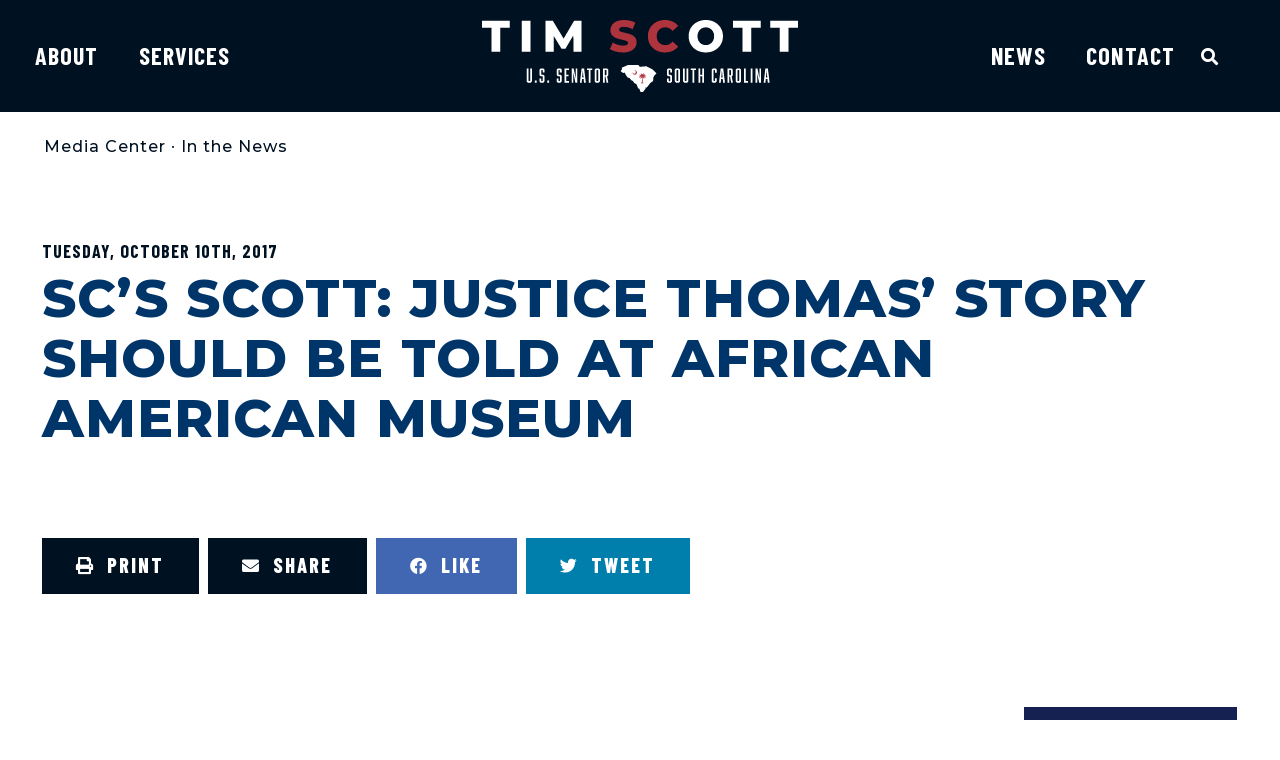

--- FILE ---
content_type: text/html; charset=UTF-8
request_url: https://www.scott.senate.gov/newsroom/news-coverage/scs-scott-justice-thomas-story-should-be-told-at-african-american-museum/
body_size: 25376
content:
<!doctype html>
<html lang="en-US">
<head>
	<meta charset="UTF-8">
	<meta name="viewport" content="width=device-width, initial-scale=1">
	<link rel="profile" href="https://gmpg.org/xfn/11">
	<meta name='robots' content='index, follow, max-image-preview:large, max-snippet:-1, max-video-preview:-1' />

	<!-- This site is optimized with the Yoast SEO plugin v21.4 - https://yoast.com/wordpress/plugins/seo/ -->
	<title>SC’s Scott: Justice Thomas’ story should be told at African American museum &#8212; U.S. Senator Tim Scott of South Carolina</title>
	<link rel="canonical" href="https://www.scott.senate.gov/newsroom/news-coverage/scs-scott-justice-thomas-story-should-be-told-at-african-american-museum/" />
	<meta property="og:locale" content="en_US" />
	<meta property="og:type" content="article" />
	<meta property="og:title" content="SC’s Scott: Justice Thomas’ story should be told at African American museum &#8212; U.S. Senator Tim Scott of South Carolina" />
	<meta property="og:description" content="South Carolina’s first African American U.S. senator has asked the Smithsonian Institution to reconsider its omission of Supreme Court Associate Justice Clarence Thomas from the exhibits in the new National Museum of African American History and Culture." />
	<meta property="og:url" content="https://www.scott.senate.gov/newsroom/news-coverage/scs-scott-justice-thomas-story-should-be-told-at-african-american-museum/" />
	<meta property="og:site_name" content="U.S. Senator Tim Scott of South Carolina" />
	<meta property="article:publisher" content="http://www.facebook.com/SenatorTimScott" />
	<meta property="og:image" content="https://www.scott.senate.gov/wp-content/uploads/Scott_Logo_Social-1.jpg" />
	<meta property="og:image:width" content="1200" />
	<meta property="og:image:height" content="630" />
	<meta property="og:image:type" content="image/jpeg" />
	<meta name="twitter:card" content="summary_large_image" />
	<meta name="twitter:site" content="@SenatorTimScott" />
	<script type="application/ld+json" class="yoast-schema-graph">{"@context":"https://schema.org","@graph":[{"@type":"WebPage","@id":"https://www.scott.senate.gov/newsroom/news-coverage/scs-scott-justice-thomas-story-should-be-told-at-african-american-museum/","url":"https://www.scott.senate.gov/newsroom/news-coverage/scs-scott-justice-thomas-story-should-be-told-at-african-american-museum/","name":"SC’s Scott: Justice Thomas’ story should be told at African American museum &#8212; U.S. Senator Tim Scott of South Carolina","isPartOf":{"@id":"https://www.scott.senate.gov/#website"},"datePublished":"2017-10-10T12:39:50+00:00","dateModified":"2017-10-10T12:39:50+00:00","breadcrumb":{"@id":"https://www.scott.senate.gov/newsroom/news-coverage/scs-scott-justice-thomas-story-should-be-told-at-african-american-museum/#breadcrumb"},"inLanguage":"en-US","potentialAction":[{"@type":"ReadAction","target":["https://www.scott.senate.gov/newsroom/news-coverage/scs-scott-justice-thomas-story-should-be-told-at-african-american-museum/"]}]},{"@type":"BreadcrumbList","@id":"https://www.scott.senate.gov/newsroom/news-coverage/scs-scott-justice-thomas-story-should-be-told-at-african-american-museum/#breadcrumb","itemListElement":[{"@type":"ListItem","position":1,"name":"Home","item":"https://www.scott.senate.gov/"},{"@type":"ListItem","position":2,"name":"SC’s Scott: Justice Thomas’ story should be told at African American museum"}]},{"@type":"WebSite","@id":"https://www.scott.senate.gov/#website","url":"https://www.scott.senate.gov/","name":"U.S. Senator Tim Scott of South Carolina","description":"Senate website of Senator Tim Scott of South Carolina","publisher":{"@id":"https://www.scott.senate.gov/#organization"},"potentialAction":[{"@type":"SearchAction","target":{"@type":"EntryPoint","urlTemplate":"https://www.scott.senate.gov/?s={search_term_string}"},"query-input":"required name=search_term_string"}],"inLanguage":"en-US"},{"@type":"Organization","@id":"https://www.scott.senate.gov/#organization","name":"U.S. Senator Tim Scott of South Carolina","url":"https://www.scott.senate.gov/","logo":{"@type":"ImageObject","inLanguage":"en-US","@id":"https://www.scott.senate.gov/#/schema/logo/image/","url":"https://www.scott.senate.gov/wp-content/uploads/Scott_Logo_Social-1.jpg","contentUrl":"https://www.scott.senate.gov/wp-content/uploads/Scott_Logo_Social-1.jpg","width":1200,"height":630,"caption":"U.S. Senator Tim Scott of South Carolina"},"image":{"@id":"https://www.scott.senate.gov/#/schema/logo/image/"},"sameAs":["http://www.facebook.com/SenatorTimScott","https://twitter.com/SenatorTimScott","http://www.youtube.com/SenatorTimScott","http://www.instagram.com/SenatorTimScott","https://www.linkedin.com/in/senatortimscott/"]}]}</script>
	<!-- / Yoast SEO plugin. -->


<link rel="alternate" type="application/rss+xml" title="U.S. Senator Tim Scott of South Carolina &raquo; Feed" href="https://www.scott.senate.gov/feed/" />
<link rel="alternate" type="application/rss+xml" title="U.S. Senator Tim Scott of South Carolina &raquo; Comments Feed" href="https://www.scott.senate.gov/comments/feed/" />
<script>
window._wpemojiSettings = {"baseUrl":"https:\/\/s.w.org\/images\/core\/emoji\/14.0.0\/72x72\/","ext":".png","svgUrl":"https:\/\/s.w.org\/images\/core\/emoji\/14.0.0\/svg\/","svgExt":".svg","source":{"concatemoji":"https:\/\/www.scott.senate.gov\/wp-includes\/js\/wp-emoji-release.min.js?ver=6.2.2"}};
/*! This file is auto-generated */
!function(e,a,t){var n,r,o,i=a.createElement("canvas"),p=i.getContext&&i.getContext("2d");function s(e,t){p.clearRect(0,0,i.width,i.height),p.fillText(e,0,0);e=i.toDataURL();return p.clearRect(0,0,i.width,i.height),p.fillText(t,0,0),e===i.toDataURL()}function c(e){var t=a.createElement("script");t.src=e,t.defer=t.type="text/javascript",a.getElementsByTagName("head")[0].appendChild(t)}for(o=Array("flag","emoji"),t.supports={everything:!0,everythingExceptFlag:!0},r=0;r<o.length;r++)t.supports[o[r]]=function(e){if(p&&p.fillText)switch(p.textBaseline="top",p.font="600 32px Arial",e){case"flag":return s("\ud83c\udff3\ufe0f\u200d\u26a7\ufe0f","\ud83c\udff3\ufe0f\u200b\u26a7\ufe0f")?!1:!s("\ud83c\uddfa\ud83c\uddf3","\ud83c\uddfa\u200b\ud83c\uddf3")&&!s("\ud83c\udff4\udb40\udc67\udb40\udc62\udb40\udc65\udb40\udc6e\udb40\udc67\udb40\udc7f","\ud83c\udff4\u200b\udb40\udc67\u200b\udb40\udc62\u200b\udb40\udc65\u200b\udb40\udc6e\u200b\udb40\udc67\u200b\udb40\udc7f");case"emoji":return!s("\ud83e\udef1\ud83c\udffb\u200d\ud83e\udef2\ud83c\udfff","\ud83e\udef1\ud83c\udffb\u200b\ud83e\udef2\ud83c\udfff")}return!1}(o[r]),t.supports.everything=t.supports.everything&&t.supports[o[r]],"flag"!==o[r]&&(t.supports.everythingExceptFlag=t.supports.everythingExceptFlag&&t.supports[o[r]]);t.supports.everythingExceptFlag=t.supports.everythingExceptFlag&&!t.supports.flag,t.DOMReady=!1,t.readyCallback=function(){t.DOMReady=!0},t.supports.everything||(n=function(){t.readyCallback()},a.addEventListener?(a.addEventListener("DOMContentLoaded",n,!1),e.addEventListener("load",n,!1)):(e.attachEvent("onload",n),a.attachEvent("onreadystatechange",function(){"complete"===a.readyState&&t.readyCallback()})),(e=t.source||{}).concatemoji?c(e.concatemoji):e.wpemoji&&e.twemoji&&(c(e.twemoji),c(e.wpemoji)))}(window,document,window._wpemojiSettings);
</script>
<style>
img.wp-smiley,
img.emoji {
	display: inline !important;
	border: none !important;
	box-shadow: none !important;
	height: 1em !important;
	width: 1em !important;
	margin: 0 0.07em !important;
	vertical-align: -0.1em !important;
	background: none !important;
	padding: 0 !important;
}
</style>
	<link rel='stylesheet' id='wp-block-library-css' href='https://www.scott.senate.gov/wp-includes/css/dist/block-library/style.min.css?ver=6.2.2' media='all' />
<link rel='stylesheet' id='jet-engine-frontend-css' href='https://www.scott.senate.gov/wp-content/plugins/jet-engine/assets/css/frontend.css?ver=3.2.6' media='all' />
<link rel='stylesheet' id='classic-theme-styles-css' href='https://www.scott.senate.gov/wp-includes/css/classic-themes.min.css?ver=6.2.2' media='all' />
<style id='global-styles-inline-css'>
body{--wp--preset--color--black: #000000;--wp--preset--color--cyan-bluish-gray: #abb8c3;--wp--preset--color--white: #ffffff;--wp--preset--color--pale-pink: #f78da7;--wp--preset--color--vivid-red: #cf2e2e;--wp--preset--color--luminous-vivid-orange: #ff6900;--wp--preset--color--luminous-vivid-amber: #fcb900;--wp--preset--color--light-green-cyan: #7bdcb5;--wp--preset--color--vivid-green-cyan: #00d084;--wp--preset--color--pale-cyan-blue: #8ed1fc;--wp--preset--color--vivid-cyan-blue: #0693e3;--wp--preset--color--vivid-purple: #9b51e0;--wp--preset--gradient--vivid-cyan-blue-to-vivid-purple: linear-gradient(135deg,rgba(6,147,227,1) 0%,rgb(155,81,224) 100%);--wp--preset--gradient--light-green-cyan-to-vivid-green-cyan: linear-gradient(135deg,rgb(122,220,180) 0%,rgb(0,208,130) 100%);--wp--preset--gradient--luminous-vivid-amber-to-luminous-vivid-orange: linear-gradient(135deg,rgba(252,185,0,1) 0%,rgba(255,105,0,1) 100%);--wp--preset--gradient--luminous-vivid-orange-to-vivid-red: linear-gradient(135deg,rgba(255,105,0,1) 0%,rgb(207,46,46) 100%);--wp--preset--gradient--very-light-gray-to-cyan-bluish-gray: linear-gradient(135deg,rgb(238,238,238) 0%,rgb(169,184,195) 100%);--wp--preset--gradient--cool-to-warm-spectrum: linear-gradient(135deg,rgb(74,234,220) 0%,rgb(151,120,209) 20%,rgb(207,42,186) 40%,rgb(238,44,130) 60%,rgb(251,105,98) 80%,rgb(254,248,76) 100%);--wp--preset--gradient--blush-light-purple: linear-gradient(135deg,rgb(255,206,236) 0%,rgb(152,150,240) 100%);--wp--preset--gradient--blush-bordeaux: linear-gradient(135deg,rgb(254,205,165) 0%,rgb(254,45,45) 50%,rgb(107,0,62) 100%);--wp--preset--gradient--luminous-dusk: linear-gradient(135deg,rgb(255,203,112) 0%,rgb(199,81,192) 50%,rgb(65,88,208) 100%);--wp--preset--gradient--pale-ocean: linear-gradient(135deg,rgb(255,245,203) 0%,rgb(182,227,212) 50%,rgb(51,167,181) 100%);--wp--preset--gradient--electric-grass: linear-gradient(135deg,rgb(202,248,128) 0%,rgb(113,206,126) 100%);--wp--preset--gradient--midnight: linear-gradient(135deg,rgb(2,3,129) 0%,rgb(40,116,252) 100%);--wp--preset--duotone--dark-grayscale: url('#wp-duotone-dark-grayscale');--wp--preset--duotone--grayscale: url('#wp-duotone-grayscale');--wp--preset--duotone--purple-yellow: url('#wp-duotone-purple-yellow');--wp--preset--duotone--blue-red: url('#wp-duotone-blue-red');--wp--preset--duotone--midnight: url('#wp-duotone-midnight');--wp--preset--duotone--magenta-yellow: url('#wp-duotone-magenta-yellow');--wp--preset--duotone--purple-green: url('#wp-duotone-purple-green');--wp--preset--duotone--blue-orange: url('#wp-duotone-blue-orange');--wp--preset--font-size--small: 13px;--wp--preset--font-size--medium: 20px;--wp--preset--font-size--large: 36px;--wp--preset--font-size--x-large: 42px;--wp--preset--spacing--20: 0.44rem;--wp--preset--spacing--30: 0.67rem;--wp--preset--spacing--40: 1rem;--wp--preset--spacing--50: 1.5rem;--wp--preset--spacing--60: 2.25rem;--wp--preset--spacing--70: 3.38rem;--wp--preset--spacing--80: 5.06rem;--wp--preset--shadow--natural: 6px 6px 9px rgba(0, 0, 0, 0.2);--wp--preset--shadow--deep: 12px 12px 50px rgba(0, 0, 0, 0.4);--wp--preset--shadow--sharp: 6px 6px 0px rgba(0, 0, 0, 0.2);--wp--preset--shadow--outlined: 6px 6px 0px -3px rgba(255, 255, 255, 1), 6px 6px rgba(0, 0, 0, 1);--wp--preset--shadow--crisp: 6px 6px 0px rgba(0, 0, 0, 1);}:where(.is-layout-flex){gap: 0.5em;}body .is-layout-flow > .alignleft{float: left;margin-inline-start: 0;margin-inline-end: 2em;}body .is-layout-flow > .alignright{float: right;margin-inline-start: 2em;margin-inline-end: 0;}body .is-layout-flow > .aligncenter{margin-left: auto !important;margin-right: auto !important;}body .is-layout-constrained > .alignleft{float: left;margin-inline-start: 0;margin-inline-end: 2em;}body .is-layout-constrained > .alignright{float: right;margin-inline-start: 2em;margin-inline-end: 0;}body .is-layout-constrained > .aligncenter{margin-left: auto !important;margin-right: auto !important;}body .is-layout-constrained > :where(:not(.alignleft):not(.alignright):not(.alignfull)){max-width: var(--wp--style--global--content-size);margin-left: auto !important;margin-right: auto !important;}body .is-layout-constrained > .alignwide{max-width: var(--wp--style--global--wide-size);}body .is-layout-flex{display: flex;}body .is-layout-flex{flex-wrap: wrap;align-items: center;}body .is-layout-flex > *{margin: 0;}:where(.wp-block-columns.is-layout-flex){gap: 2em;}.has-black-color{color: var(--wp--preset--color--black) !important;}.has-cyan-bluish-gray-color{color: var(--wp--preset--color--cyan-bluish-gray) !important;}.has-white-color{color: var(--wp--preset--color--white) !important;}.has-pale-pink-color{color: var(--wp--preset--color--pale-pink) !important;}.has-vivid-red-color{color: var(--wp--preset--color--vivid-red) !important;}.has-luminous-vivid-orange-color{color: var(--wp--preset--color--luminous-vivid-orange) !important;}.has-luminous-vivid-amber-color{color: var(--wp--preset--color--luminous-vivid-amber) !important;}.has-light-green-cyan-color{color: var(--wp--preset--color--light-green-cyan) !important;}.has-vivid-green-cyan-color{color: var(--wp--preset--color--vivid-green-cyan) !important;}.has-pale-cyan-blue-color{color: var(--wp--preset--color--pale-cyan-blue) !important;}.has-vivid-cyan-blue-color{color: var(--wp--preset--color--vivid-cyan-blue) !important;}.has-vivid-purple-color{color: var(--wp--preset--color--vivid-purple) !important;}.has-black-background-color{background-color: var(--wp--preset--color--black) !important;}.has-cyan-bluish-gray-background-color{background-color: var(--wp--preset--color--cyan-bluish-gray) !important;}.has-white-background-color{background-color: var(--wp--preset--color--white) !important;}.has-pale-pink-background-color{background-color: var(--wp--preset--color--pale-pink) !important;}.has-vivid-red-background-color{background-color: var(--wp--preset--color--vivid-red) !important;}.has-luminous-vivid-orange-background-color{background-color: var(--wp--preset--color--luminous-vivid-orange) !important;}.has-luminous-vivid-amber-background-color{background-color: var(--wp--preset--color--luminous-vivid-amber) !important;}.has-light-green-cyan-background-color{background-color: var(--wp--preset--color--light-green-cyan) !important;}.has-vivid-green-cyan-background-color{background-color: var(--wp--preset--color--vivid-green-cyan) !important;}.has-pale-cyan-blue-background-color{background-color: var(--wp--preset--color--pale-cyan-blue) !important;}.has-vivid-cyan-blue-background-color{background-color: var(--wp--preset--color--vivid-cyan-blue) !important;}.has-vivid-purple-background-color{background-color: var(--wp--preset--color--vivid-purple) !important;}.has-black-border-color{border-color: var(--wp--preset--color--black) !important;}.has-cyan-bluish-gray-border-color{border-color: var(--wp--preset--color--cyan-bluish-gray) !important;}.has-white-border-color{border-color: var(--wp--preset--color--white) !important;}.has-pale-pink-border-color{border-color: var(--wp--preset--color--pale-pink) !important;}.has-vivid-red-border-color{border-color: var(--wp--preset--color--vivid-red) !important;}.has-luminous-vivid-orange-border-color{border-color: var(--wp--preset--color--luminous-vivid-orange) !important;}.has-luminous-vivid-amber-border-color{border-color: var(--wp--preset--color--luminous-vivid-amber) !important;}.has-light-green-cyan-border-color{border-color: var(--wp--preset--color--light-green-cyan) !important;}.has-vivid-green-cyan-border-color{border-color: var(--wp--preset--color--vivid-green-cyan) !important;}.has-pale-cyan-blue-border-color{border-color: var(--wp--preset--color--pale-cyan-blue) !important;}.has-vivid-cyan-blue-border-color{border-color: var(--wp--preset--color--vivid-cyan-blue) !important;}.has-vivid-purple-border-color{border-color: var(--wp--preset--color--vivid-purple) !important;}.has-vivid-cyan-blue-to-vivid-purple-gradient-background{background: var(--wp--preset--gradient--vivid-cyan-blue-to-vivid-purple) !important;}.has-light-green-cyan-to-vivid-green-cyan-gradient-background{background: var(--wp--preset--gradient--light-green-cyan-to-vivid-green-cyan) !important;}.has-luminous-vivid-amber-to-luminous-vivid-orange-gradient-background{background: var(--wp--preset--gradient--luminous-vivid-amber-to-luminous-vivid-orange) !important;}.has-luminous-vivid-orange-to-vivid-red-gradient-background{background: var(--wp--preset--gradient--luminous-vivid-orange-to-vivid-red) !important;}.has-very-light-gray-to-cyan-bluish-gray-gradient-background{background: var(--wp--preset--gradient--very-light-gray-to-cyan-bluish-gray) !important;}.has-cool-to-warm-spectrum-gradient-background{background: var(--wp--preset--gradient--cool-to-warm-spectrum) !important;}.has-blush-light-purple-gradient-background{background: var(--wp--preset--gradient--blush-light-purple) !important;}.has-blush-bordeaux-gradient-background{background: var(--wp--preset--gradient--blush-bordeaux) !important;}.has-luminous-dusk-gradient-background{background: var(--wp--preset--gradient--luminous-dusk) !important;}.has-pale-ocean-gradient-background{background: var(--wp--preset--gradient--pale-ocean) !important;}.has-electric-grass-gradient-background{background: var(--wp--preset--gradient--electric-grass) !important;}.has-midnight-gradient-background{background: var(--wp--preset--gradient--midnight) !important;}.has-small-font-size{font-size: var(--wp--preset--font-size--small) !important;}.has-medium-font-size{font-size: var(--wp--preset--font-size--medium) !important;}.has-large-font-size{font-size: var(--wp--preset--font-size--large) !important;}.has-x-large-font-size{font-size: var(--wp--preset--font-size--x-large) !important;}
.wp-block-navigation a:where(:not(.wp-element-button)){color: inherit;}
:where(.wp-block-columns.is-layout-flex){gap: 2em;}
.wp-block-pullquote{font-size: 1.5em;line-height: 1.6;}
</style>
<link rel='stylesheet' id='hello-elementor-css' href='https://www.scott.senate.gov/wp-content/themes/hello-elementor/style.min.css?ver=2.7.1' media='all' />
<link rel='stylesheet' id='hello-elementor-theme-style-css' href='https://www.scott.senate.gov/wp-content/themes/hello-elementor/theme.min.css?ver=2.7.1' media='all' />
<link rel='stylesheet' id='jet-popup-frontend-css' href='https://www.scott.senate.gov/wp-content/plugins/jet-popup/assets/css/jet-popup-frontend.css?ver=2.0.2.1' media='all' />
<link rel='stylesheet' id='elementor-icons-css' href='https://www.scott.senate.gov/wp-content/plugins/elementor/assets/lib/eicons/css/elementor-icons.min.css?ver=5.23.0' media='all' />
<link rel='stylesheet' id='elementor-frontend-css' href='https://www.scott.senate.gov/wp-content/plugins/elementor/assets/css/frontend-lite.min.css?ver=3.16.6' media='all' />
<style id='elementor-frontend-inline-css'>
@media(max-width:767px){.elementor-416 .elementor-element.elementor-element-6d93536:not(.elementor-motion-effects-element-type-background) > .elementor-widget-wrap, .elementor-416 .elementor-element.elementor-element-6d93536 > .elementor-widget-wrap > .elementor-motion-effects-container > .elementor-motion-effects-layer{background-image:url("https://www.scott.senate.gov/wp-content/uploads/060723-JK6-586-mobile.jpg");}}
</style>
<link rel='stylesheet' id='swiper-css' href='https://www.scott.senate.gov/wp-content/plugins/elementor/assets/lib/swiper/css/swiper.min.css?ver=5.3.6' media='all' />
<link rel='stylesheet' id='elementor-post-321-css' href='https://www.scott.senate.gov/wp-content/uploads/elementor/css/post-321.css?ver=1768770858' media='all' />
<link rel='stylesheet' id='elementor-pro-css' href='https://www.scott.senate.gov/wp-content/plugins/elementor-pro/assets/css/frontend-lite.min.css?ver=3.16.2' media='all' />
<link rel='stylesheet' id='elementor-post-416-css' href='https://www.scott.senate.gov/wp-content/uploads/elementor/css/post-416.css?ver=1768770859' media='all' />
<link rel='stylesheet' id='elementor-post-424-css' href='https://www.scott.senate.gov/wp-content/uploads/elementor/css/post-424.css?ver=1768770860' media='all' />
<link rel='stylesheet' id='elementor-post-360-css' href='https://www.scott.senate.gov/wp-content/uploads/elementor/css/post-360.css?ver=1768770880' media='all' />
<link rel='stylesheet' id='hello-elementor-child-style-css' href='https://www.scott.senate.gov/wp-content/themes/hello-theme-child-master/style.css?ver=1.0.0' media='all' />
<link rel='stylesheet' id='eael-general-css' href='https://www.scott.senate.gov/wp-content/plugins/essential-addons-for-elementor-lite/assets/front-end/css/view/general.min.css?ver=5.8.11' media='all' />
<link rel='stylesheet' id='google-fonts-1-css' href='https://fonts.googleapis.com/css?family=Montserrat%3A100%2C100italic%2C200%2C200italic%2C300%2C300italic%2C400%2C400italic%2C500%2C500italic%2C600%2C600italic%2C700%2C700italic%2C800%2C800italic%2C900%2C900italic%7CBarlow+Condensed%3A100%2C100italic%2C200%2C200italic%2C300%2C300italic%2C400%2C400italic%2C500%2C500italic%2C600%2C600italic%2C700%2C700italic%2C800%2C800italic%2C900%2C900italic%7CRed+Hat+Display%3A100%2C100italic%2C200%2C200italic%2C300%2C300italic%2C400%2C400italic%2C500%2C500italic%2C600%2C600italic%2C700%2C700italic%2C800%2C800italic%2C900%2C900italic&#038;display=auto&#038;ver=6.2.2' media='all' />
<link rel='stylesheet' id='elementor-icons-shared-0-css' href='https://www.scott.senate.gov/wp-content/plugins/elementor/assets/lib/font-awesome/css/fontawesome.min.css?ver=5.15.3' media='all' />
<link rel='stylesheet' id='elementor-icons-fa-solid-css' href='https://www.scott.senate.gov/wp-content/plugins/elementor/assets/lib/font-awesome/css/solid.min.css?ver=5.15.3' media='all' />
<link rel='stylesheet' id='elementor-icons-fa-brands-css' href='https://www.scott.senate.gov/wp-content/plugins/elementor/assets/lib/font-awesome/css/brands.min.css?ver=5.15.3' media='all' />
<link rel="preconnect" href="https://fonts.gstatic.com/" crossorigin><script src='https://www.scott.senate.gov/wp-includes/js/jquery/jquery.min.js?ver=3.6.4' id='jquery-core-js'></script>
<script src='https://www.scott.senate.gov/wp-includes/js/jquery/jquery-migrate.min.js?ver=3.4.0' id='jquery-migrate-js'></script>
<link rel="https://api.w.org/" href="https://www.scott.senate.gov/wp-json/" /><link rel="alternate" type="application/json" href="https://www.scott.senate.gov/wp-json/wp/v2/in_the_news/17414" /><link rel="EditURI" type="application/rsd+xml" title="RSD" href="https://www.scott.senate.gov/xmlrpc.php?rsd" />
<link rel="wlwmanifest" type="application/wlwmanifest+xml" href="https://www.scott.senate.gov/wp-includes/wlwmanifest.xml" />
<meta name="generator" content="WordPress 6.2.2" />
<link rel='shortlink' href='https://www.scott.senate.gov/?p=17414' />
<link rel="alternate" type="application/json+oembed" href="https://www.scott.senate.gov/wp-json/oembed/1.0/embed?url=https%3A%2F%2Fwww.scott.senate.gov%2Fnewsroom%2Fnews-coverage%2Fscs-scott-justice-thomas-story-should-be-told-at-african-american-museum%2F" />
<link rel="alternate" type="text/xml+oembed" href="https://www.scott.senate.gov/wp-json/oembed/1.0/embed?url=https%3A%2F%2Fwww.scott.senate.gov%2Fnewsroom%2Fnews-coverage%2Fscs-scott-justice-thomas-story-should-be-told-at-african-american-museum%2F&#038;format=xml" />
<meta name="generator" content="Elementor 3.16.6; features: e_dom_optimization, e_optimized_assets_loading, e_optimized_css_loading, additional_custom_breakpoints; settings: css_print_method-external, google_font-enabled, font_display-auto">
<script src="https://assets.adobedtm.com/566dc2d26e4f/f8d2f26c1eac/launch-3a705652822d.min.js" async></script>
<link rel="icon" href="https://www.scott.senate.gov/wp-content/uploads/Scott_Favicon.svg" sizes="32x32" />
<link rel="icon" href="https://www.scott.senate.gov/wp-content/uploads/Scott_Favicon.svg" sizes="192x192" />
<link rel="apple-touch-icon" href="https://www.scott.senate.gov/wp-content/uploads/Scott_Favicon.svg" />
<meta name="msapplication-TileImage" content="https://www.scott.senate.gov/wp-content/uploads/Scott_Favicon.svg" />
		<style id="wp-custom-css">
			/* ------
 * ------ SCOTT
 * ------ */
 
 :root {
	--sen-midnight: #001122;
	--sen-navy: #00356A;
	--sen-blue: #526785;
	--sen-gray: #6A86A6;
	--sen-scarlet: #AD333D;
	--sen-slate: #415364;
	--sen-platinum: #CCDBDC;
  }
  
  
  
  /* ------
   * FROM DEV
   * HEADER
   * CORE ELEMENT STYLES
   * RE-USABLE ELEMENTS
   * PAGES & PAGE TYPES
   * SINGLE POST & ARCHIVE
   * FOOTER
   * PRINT, PDF
   * ------ */
  
  
  h1 a,
  h2 a,
  h3 a,
  h4 a,
  h5 a,
  h6 a {
	  font-weight: inherit !important;
  }
  b, strong {
	  font-weight: bold;
  }
  .elementor-widget-post-navigation {
	margin-bottom: 40px;
  }
  .elementor-heading-title a:hover, .link-style:hover {
	  text-decoration: underline !important;
	  text-decoration-color: #AD333D !important;
	  text-decoration-thickness: 2px !important;
  }
  .filter-popup .elementor-icon-box-title {
	  line-height: .95rem !important;
  }
  .filter-popup .elementor-icon-box-title span {
	font-size: .95rem !important;
	font-weight: 800;
  }
  blockquote::before {
	background: url('/wp-content/uploads/blockquotes.png') no-repeat !important;
	height: 145px !important;
	width: 145px !important;
	left: -40px !important;
	z-index: -1;
  }
  .wp-block-quote {
	font-size: 1.425rem;
	line-height: 1.3;
  }
  .elementor-size-sm .elementor-button-content-wrapper::after {
	bottom: -6px !important;
	border-width: 4px !important;
  }
  .elementor-size-sm .elementor-button-content-wrapper:hover {
	color: unset !important;
  }
  .global-button-style .elementor-post__read-more {
	  border-bottom: 3px solid #AD333D;
	  content: "\f30b";
  }
  .elementor-share-btn {
	padding-left: 20px !important;
	padding-right: 20px !important;
	  background: #001122 !important;
  }
  .elementor-share-btn:hover {
	  background: #00356A !important;
  }
  .elementor-share-btn.elementor-share-btn_twitter {
	background: #007FAD !important;
  }
  .elementor-share-btn.elementor-share-btn_twitter:hover {
	background: #00A2EA !important;
  }
  .elementor-share-btn.elementor-share-btn_facebook {
	background: #4267B2 !important;
  }
  .elementor-share-btn.elementor-share-btn_facebook:hover {
	background: #244689 !important;
  }
  .elementor-share-btn .elementor-share-btn__text, .elementor-share-btn .elementor-share-btn__title  {
	color: #fff !important;
  }
  .news-listing .elementor-post-info__item--type-date {
	color: #6A86A6 !important;
	font-weight: bold !important;
	text-transform: uppercase;
	font-family: 'Barlow', sans-serif;
	letter-spacing: 1px;
  }
  .news-listing .news-readmore .elementor-button {
	  color: #fff !important;
  }
  .sen-news-feed-title h3 {
	font-size: 2rem !important;
  }	
  .sen-news-feed-excerpt {
	font-size: 1.25rem;
	line-height: 1.4;
	margin-top: 15px;
  }
  .link-style {
	  color: #fff !important;
	  font-weight: 300 !important;
  }
  .sen-news-feed-excerpt :is(p, ul, ol) a:hover, .gfield_html :is(p, ul, ol) a:hover, .elementor-widget-text-editor :is(p, ul, ol) a:hover, .elementor-text-editor :is(p, ul, ol) a:hover, .single .elementor-widget-theme-post-content :is(p, ul, ol) a:hover, .footer-alert a:hover {
	background-color: transparent !important;
	text-decoration-color: #AD333D !important;
  }
  .in-text-link {
	  font-family: 'Barlow', sans-serif !important;
  }
  .btn-small .elementor-icon-box-wrapper::after {
	bottom: -6px !important;
	border-bottom: 4px solid var(--sen-scarlet) !important;
  }
  .btn-small .elementor-icon-box-wrapper:hover::after {
	height: 6px !important;
	border-bottom-width: 6px !important;
  }
  .email-me-box::after {
	content: url("/wp-content/uploads/Scott_Icon_Email.svg");
	bottom: 21px;
	right: 32px;
	position: absolute;
  }
  .email-me-box, .schedule-meeting-box {
	  min-height:200px;
  }
  .special-rec::after {
	  content: url(/wp-content/uploads/Special-Recognition-Icon.png);
	  bottom: 21px;
	right: 32px;
	position: absolute;
  }
  .senate-youth-program::after {
	  content: url(/wp-content/uploads/Senate-Page-Icon.png);
	  bottom: 21px;
	right: 32px;
	position: absolute;
  }
  .covid-19-resources::after {
	  content: url(/wp-content/uploads/Covid-Icon.png);
	  bottom: 21px;
	right: 32px;
	position: absolute;
  }
  /**Homepage Menu**/
  .hpmenu ul li > a {
	 border-bottom: 4px solid transparent;
   }
  .hpmenu ul li > a:hover {
	border-bottom: 4px solid #AD333D;
  }
  .hpmenu ul li > a.elementor-sub-item:hover {
	  border-bottom: 4px solid transparent;
  }
  .hdr-menu nav.elementor-nav-menu--dropdown .elementor-nav-menu li.menu-item a.elementor-item:hover {
   border: 0 !important;
  }
  /**Main Menu**/
  .sub-menu li a:hover {
	  font-weight: bold !Important;
  }
  .elementor-sub-item.elementor-item-active {
	font-weight: bold !important;
  }
  .elementor-416 .elementor-element.elementor-element-18c1341b .elementor-nav-menu--main:not(.e--pointer-framed) .elementor-item.elementor-item-active::before, .elementor-416 .elementor-element.elementor-element-18c1341b .elementor-nav-menu--main:not(.e--pointer-framed) .elementor-item.elementor-item-active::after {
	background-color: #AD333D !important;
  }
  .hdr-menu.mobilemenu nav.elementor-nav-menu--dropdown, .hdr-menu.mobilemenu nav.elementor-nav-menu--dropdown .elementor-nav-menu li.menu-item a.elementor-item, .hdr-menu.mobilemenu nav.elementor-nav-menu--dropdown .elementor-nav-menu .sub-menu .menu-item a.elementor-sub-item {
	background-color: #001122 !important;
  }
  .hdr-menu.mobilemenu nav.elementor-nav-menu--dropdown .elementor-nav-menu .sub-menu .menu-item a.elementor-item-active {
	color: #6A86A6 !important;
	font-weight: bold !important;
  }
  /**Mobile Menu**/
  nav .sub-arrow .fas.fa-plus {
	display: none;
  }
  .hdr-menu nav.elementor-nav-menu--dropdown .elementor-nav-menu li.menu-item a.elementor-item:hover span::after {
	color: #fff;
  }
  .hdr-menu nav.elementor-nav-menu--dropdown {
	background: #001122 !important;
  }
  .hdr-menu.mobilemenu nav.elementor-nav-menu--dropdown .elementor-nav-menu li.menu-item a.elementor-item {
	line-height: 28px;
  }
  .hdr-menu.mobilemenu nav.elementor-nav-menu--dropdown .elementor-nav-menu li.menu-item a.elementor-item .sub-arrow::after {
	width: 30px;
	  height: 30px;
	  line-height: 24px;
	  letter-spacing: 0 !important;
  }
  .mobilemenu .elementor-nav-menu li > a {
	  padding-top: 35px !important;
  }
  .mobilemenu .sub-menu {
	margin: -20px 20px 20px -5px !important;
  }
  .mobilemenu .sub-menu.elementor-nav-menu--dropdown a {
	  padding-top: 15px !important;
  }
  .mobilemenu.hdr-menu nav.elementor-nav-menu--dropdown .elementor-nav-menu .sub-menu .menu-item a.elementor-sub-item {
	font-size: 1.2rem;
	  font-weight: normal !important;
	  letter-spacing: 2px;
  }
  .mobilemenu.hdr-menu nav.elementor-nav-menu--dropdown .elementor-nav-menu .sub-menu .menu-item a.elementor-sub-item.elementor-item-active {
	  font-weight: 700 !important;
  }
  .mobilemenu.hdr-menu nav.elementor-nav-menu--dropdown .elementor-nav-menu li.menu-item a.elementor-item .sub-arrow {
	position: relative !important;
	right: auto !important;
	margin-left: 12px !important;
  }
  /**Read More Arrows**/
  .news-readmore a {
	padding: 16px 0 !important;
  }
  .readmore a {
	display: flex;
	justify-content: flex-start;
	align-items: center;
  }
  .readmore a:hover::before {
	content: "READ MORE ";
	color: #fff;
	font-size: 16px;
	margin-right: 5px;
	border-bottom: 4px solid #AD333D;
	  transition: all 0.35s ease-in-out;
  }
  .readmore a img {
	width: 24px !important;
	height: 12px;
  }
  /**Post Navigation**/
  .elementor-post-navigation .elementor-post-navigation__prev a {
	float: left;
  }
  .elementor-post-navigation .elementor-post-navigation__next a {
	float: right;
  }
  /**Homepage**/
  .post-tmpl-date {
	margin-bottom: 5px !important;
  }
  .elementor-1651 .elementor-element.elementor-element-065149d > .elementor-container {
	min-height: auto !important;
  }
  /* Footer */
  .footer-navigation a:hover {
	  text-decoration: underline;
  }
  
  .gform_wrapper.gravity-theme .ginput_container_address span {
		  margin-bottom: 8px;
	  }
  
  /* Media Queries */
  @media screen and (max-width: 1024px) {
  .hdr-menu .current-page-ancestor.menu-item-has-children .has-submenu::after {
	background-color: transparent !important;
	  }
	  body[data-elementor-device-mode="tablet"] #sen-footer .elementor-nav-menu {
	margin-left: 0 !important;
	margin-right: 0 !important;
	  }
	  .elementor-1588 .elementor-element.elementor-element-25c3994 .elementor-heading-title {
		font-size: 50px !important;
	  }
  }
  @media screen and (max-width: 980px) {
	  /**Media Center Header Image**/
	  .media-center-header  .elementor-1588 .elementor-element.elementor-element-9c673e1 > .elementor-element-populated > .elementor-background-overlay {
	  opacity: 0.6 !important;
	  }
  }
  @media screen and (max-width: 812px) {
	  /**Contact Header Image
	  .contact-header .elementor-1588 .elementor-element.elementor-element-9c673e1 > .elementor-element-populated > .elementor-background-overlay {
		  opacity: 0.6 !important;
	  }
	  .contact-header .elementor-1588 .elementor-element.elementor-element-9c673e1:not(.elementor-motion-effects-element-type-background) > .elementor-widget-wrap {
		  background-position: -525px 0 !important;
	  }**/
	  /**Media Center Header Image
		  .media-center-header .elementor-1588 .elementor-element.elementor-element-9c673e1 > .elementor-element-populated > .elementor-background-overlay {
		  opacity: 0.35 !important;
		  }
		  .media-center-header .elementor-1588 .elementor-element.elementor-element-9c673e1:not(.elementor-motion-effects-element-type-background) > .elementor-widget-wrap {
		  background-position: -525px 0;
	  }**/
  }
  @media screen and (max-width: 767px) {
	  h1 {
		  font-size: 32px;
	  }
	  .elementor-1588 .elementor-element.elementor-element-25c3994 .elementor-heading-title {
		font-size: 40px !important;
	  }
	  #Upstate_Counties_listing, #WDC_Counties_listing {
		padding-top: 40px;
	  }
  }
  @media screen and (max-width: 734px) {
	  /**Contact Header Image
	  .contact-header .elementor-1588 .elementor-element.elementor-element-9c673e1 > .elementor-element-populated > .elementor-background-overlay {
		  opacity: 0.55 !important;
	  }
	  .contact-header .elementor-1588 .elementor-element.elementor-element-9c673e1:not(.elementor-motion-effects-element-type-background) > .elementor-widget-wrap {
		  background-position: -600px 0px !important;
	  }**/
		  /**Media Center Header Image
		  .media-center-header .elementor-1588 .elementor-element.elementor-element-9c673e1 > .elementor-element-populated > .elementor-background-overlay {
		  opacity: 0.3 !important;
		  }
		  .media-center-header .elementor-1588 .elementor-element.elementor-element-9c673e1:not(.elementor-motion-effects-element-type-background) > .elementor-widget-wrap {
		  background-position: -600px 0;
	  }**/
  }
  @media screen and (max-width: 668px) {	
	  .elementor-widget-share-buttons .elementor-grid .elementor-grid-item 	{
		  min-width: 33% !important;
	  }
	  /**Media Center Header Image**/
	  .media-center-header .elementor-1588 .elementor-element.elementor-element-9c673e1 > .elementor-element-populated > .elementor-background-overlay {
	  opacity: 0.30 !important;
	  }
  }
  }
  @media screen and (max-width: 600px) {
	  /**Contact Header Image
	  .contact-header .elementor-1588 .elementor-element.elementor-element-9c673e1 > .elementor-element-populated > .elementor-background-overlay {
		  opacity: 0.5 !important;
	  }
	  .contact-header .elementor-1588 .elementor-element.elementor-element-9c673e1:not(.elementor-motion-effects-element-type-background) > .elementor-widget-wrap {
		  background-position: -600px 0px !important;
	  }**/
  }
  @media screen and (max-width: 568px) {
	  .elementor-widget-share-buttons .elementor-grid .elementor-grid-item {
		  min-width: 49% !important;
	  }
  }
  @media screen and (max-width: 480px) {
	  .elementor-widget-share-buttons .elementor-grid .elementor-grid-item {
		  min-width: 48% !important;
	  }
		  /**Media Center Header Image
		  .media-center-header .elementor-1588 .elementor-element.elementor-element-9c673e1 > .elementor-element-populated > .elementor-background-overlay {
		  opacity: 0.25 !important;
		  }
		  .media-center-header .elementor-1588 .elementor-element.elementor-element-9c673e1:not(.elementor-motion-effects-element-type-background) > .elementor-widget-wrap {
		  background-position: -600px 0;
	  }**/
  }
  @media screen and (max-width: 414px) {
	  .elementor-post-navigation__prev.elementor-post-navigation__link {
		  margin-right: 10px;
	  }
	  /**Contact Header Image
	  .contact-header .elementor-1588 .elementor-element.elementor-element-9c673e1 > .elementor-element-populated > .elementor-background-overlay {
		  opacity: 0.45 !important;
	  }
		  .contact-header .elementor-1588 .elementor-element.elementor-element-9c673e1:not(.elementor-motion-effects-element-type-background) > .elementor-widget-wrap {
		  background-position: -600px 0px !important;
	  }**/
		  /**Media Center Header Image
		  .media-center-header .elementor-1588 .elementor-element.elementor-element-9c673e1:not(.elementor-motion-effects-element-type-background) > .elementor-widget-wrap {
		  background-position: -600px 0;
	  }**/
  }
  @media screen and (max-width: 375px) {
	  .elementor-widget-share-buttons .elementor-grid .elementor-grid-item {
		  min-width: 100% !important;
	  }
	  /**Media Center Header Image
		  .media-center-header .elementor-1588 .elementor-element.elementor-element-9c673e1:not(.elementor-motion-effects-element-type-background) > .elementor-widget-wrap {
		  background-position: -600px 0;
	  }**/
  }
  
  
  
 
 
 
 /* ------
  * HEADER
  * ------ */
 
 /* HEADER - Slide In From The Top Option */
 .sticky-header {
  transform: translatey(-160px);
  -moz-transition: all 0.5s ease!important;
  -webkit-transition: all 0.5s ease!important;
  transition: all 0.5s ease!important;
	 margin-bottom: -160px;
 }
 
 @media (max-width: 1024px) {
	 .sticky-header {
		 transform: translatey(-180px);
	 margin-bottom: -160px;
	 }
 }
 
 @media (max-width: 768px) {
	 .sticky-header {
		 transform: translatey(-220px);
	 margin-bottom: -200px;
	 }
 }
 
 @media (max-width: 767px) {
	 .sticky-header {
		 transform: translatey(-160px);
	 margin-bottom: -145px;
	 }
 }
 
 
 @media (max-width: 400px) {
	 .sticky-header {
		 transform: translatey(-160px);
	 margin-bottom: -125px;
	 }
 }
 
 
 .eael-gravity-form .gform_wrapper .gform_footer input.button, 
 .eael-gravity-form .gform_wrapper .gform_footer input[type=submit],
 .elementor-* .elementor-element.elementor-element-* .eael-gravity-form .gform_footer input[type="submit"],
 .elementor-575 .elementor-element.elementor-element-46d598eb .eael-gravity-form .gform_footer input[type="submit"],
 .elementor-element.elementor-element-46d598eb .eael-gravity-form .gform_footer input[type="submit"] {
	 display: inline-block;
	 width: auto !important;
	 padding: 0 !important;
 }
 
 .elementor-sticky--effects.sticky-header  {
  height: auto!important;
	 margin-bottom: 0;
  transform: translatey(0px);
 }
 /* End Of Slide In From The Top Option */
 
 /* -- GLOBAL HEADER -- */
 .global-header.elementor-sticky--effects {box-shadow:0px 5px 10px -4px rgb(2 1 1 / 24%);}
 
 /* -- elementor menu fix -- */
 .elementor-nav-menu .has-submenu .sub-arrow {display:none; padding: 0;}
 
 
 /* -- GLOBAL MENU -- */
 .hdr-menu ul.sub-menu {
	 padding:12px 0;     
	 min-width: 21em !important;
 }
 .hdr-menu ul.sub-menu a:hover {font-weight:700 !important;}
 
 .hdr-menu .current-page-ancestor.menu-item-has-children .has-submenu:after {
	 height: 4px;
	 width:100%;
	 background-color: var(--sen-scarlet);
	 position:absolute;
	 bottom:0;
	 left:0;
	 content:"";
	 opacity: 1 !important;
 }
 
 /* -- global menu pointer -- */
 .elementor-element .e--pointer-underline .elementor-nav-menu .menu-item a.elementor-item:after {height:0;}
 .elementor-element .e--pointer-underline .elementor-nav-menu .menu-item a.elementor-item.has-submenu:after, 
 .elementor-element .e--pointer-underline .elementor-nav-menu .wpml-ls-item a.elementor-item:after {height:4px;}
 
 /* -- language switcher -- */
 .elementor-element .e--pointer-underline .elementor-nav-menu .wpml-ls-item a.elementor-item {text-transform:none;}
 .elementor-element .e--pointer-underline .elementor-nav-menu .wpml-ls-item a.elementor-item:hover {color:#152251;}
 #home-lang-switcher .wpml-ls-item a.elementor-item:hover {color:white;}
 .hdr-menu nav.elementor-nav-menu--dropdown .elementor-nav-menu li.menu-item.wpml-ls-item a.elementor-item {padding-top:30px;}
 
 /* -- mobile dropdown main topics -- */
 .hdr-menu nav.elementor-nav-menu--dropdown { padding:35px 0 !important;background-color: var(--sen-navy) !important;}
 .hdr-menu nav.elementor-nav-menu--dropdown ul.elementor-nav-menu--dropdown{ background-color: var(--sen-navy) !important;}
 
 .hdr-menu nav.elementor-nav-menu--dropdown .elementor-nav-menu li.menu-item a.elementor-item {display:inline-flex;color:white;font-weight:800;background-color: var(--sen-navy) !important; width: 100%; position: relative;}
 .hdr-menu nav.elementor-nav-menu--dropdown .elementor-nav-menu li.menu-item a.elementor-item:hover {background-color: var(--sen-navy); color: var(--sen-scarlet);}
 
 .hdr-menu nav.elementor-nav-menu--dropdown .elementor-nav-menu li.menu-item a.elementor-item .sub-arrow {display:inline;  position: absolute; right: 25px;}
 .hdr-menu nav.elementor-nav-menu--dropdown .elementor-nav-menu li.menu-item a.elementor-item .sub-arrow:after {
	 content:"+";
	 font-weight:700;
	 background-color: var(--sen-scarlet);
	 width: 35px;
	 display: block;
	 height: 35px;
	 border-radius: 50%;
	 text-align: center;
	 line-height: 30px;
 }
 .hdr-menu nav.elementor-nav-menu--dropdown .elementor-nav-menu li.menu-item a.elementor-item.highlighted .sub-arrow:after {content:"–";}
 
 /* -- mobile dropdown sub-menu -- */
 .hdr-menu nav.elementor-nav-menu--dropdown .sub-menu {padding:0 !important;margin-top:-5px;padding-bottom:10px;}
 .hdr-menu nav.elementor-nav-menu--dropdown .elementor-nav-menu .sub-menu .menu-item a.elementor-sub-item {font-size:1.2rem;font-weight:500 !important;padding-top:5px;padding-bottom:5px;letter-spacing:.025rem;color:white;background-color: var(--sen-navy) !important;}
 .hdr-menu nav.elementor-nav-menu--dropdown .elementor-nav-menu .sub-menu .menu-item a.elementor-sub-item:hover {color:var(--sen-blue) !important;font-weight:700 !important;text-decoration:underline;background-color:var(--sen-navy);}
 
 .hdr-menu nav.elementor-nav-menu--dropdown .elementor-nav-menu .sub-menu .menu-item a.elementor-item-active {color:var(--sen-scarlet) !important;}
 
 
 
 
 /* ------
  * CORE ELEMENT STYLES
  * ------ */
 
 
 /* -- search -- */
 .elementor-search-form .dialog-lightbox-close-button i {
	 font-size: 1.3em;
 }
 .elementor-search-form .dialog-lightbox-close-button i:hover {
	 transition: all 0.3s ease-in-out;
	 transform: scale(1.45);
 }
 .elementor-search-form__toggle i:hover {
	 transition: all 0.3s ease-in-out;
	 transform: scale(1.3);
 }
 
 
 /* -- headers in text -- */
 .elementor-text-editor :is(h1, h2, h3, h4, h5, h6),
 .single .elementor-widget-theme-post-content :is(h1, h2, h3, h4, h5, h6) {margin-bottom:.7rem;}
 
 /* -- link states -- */
 .sen-news-feed-excerpt :is(p, ul, ol) a,
 .gfield_html :is(p, ul, ol) a,
 .elementor-widget-text-editor :is(p, ul, ol) a,
 .elementor-text-editor :is(p, ul, ol) a,
 .single .elementor-widget-theme-post-content :is(p, ul, ol) a,
 .footer-alert a {
	 color: var(--sen-blue);
	 text-decoration:underline;
 }
 
 .sen-news-feed-excerpt :is(p, ul, ol) a:hover,
 .gfield_html :is(p, ul, ol) a:hover,
 .elementor-widget-text-editor :is(p, ul, ol) a:hover,
 .elementor-text-editor :is(p, ul, ol) a:hover,
 .single .elementor-widget-theme-post-content :is(p, ul, ol) a:hover,
 .footer-alert a:hover {
	 text-decoration-thickness:2px;
	 background-color: var(--sen-scarlet);
 }
 
 
 /* -- link states dark background -- */
 .dark-background p a {
	 color: var(--sen-scarlet);
	 text-decoration: underline;
 }
 .dark-background p a:hover {
	 color: var(--sen-scarlet);
 }
 
 /* Spacing Before Sub-Headers */
 .elementor-text-editor :is(p, ul, ol) + :is(h2, h3, h4, h5, h6),
 .single .elementor-widget-theme-post-content :is(p, ul, ol) + :is(h2, h3, h4, h5, h6){
	 margin-top: 40px;
 }
 
 /* Bullet list styles */
 .elementor-text-editor :is(ul, ol),
 .single .elementor-widget-theme-post-content :is(ul, ol){
	 margin-bottom: 1.1em;
 }
 
 .elementor-text-editor ul,
 .single .elementor-widget-theme-post-content ul {
   list-style: none; 
	 margin-bottom:30px;
	 margin-top:25px;
	 text-indent: -30px;
 }
 .elementor-text-editor ul ul,
 .single .elementor-widget-theme-post-content ul ul {
	 margin-top:2px;
 }
 
 .elementor-text-editor ul li::before, .single .elementor-widget-theme-post-content ul li::before {
   content: "\2022";  
   color: var(--sen-scarlet);
	 font-size:1.6rem;
   font-weight: bold;
   display: inline-block;
   width: 20px;
   margin-left: 10px;
	 text-indent: 0px;
 }
 
 .elementor-text-editor ol li,
 .single .elementor-widget-theme-post-content ol li {
   counter-increment: list;
   list-style-type: none;
   position: relative;
 }
 .elementor-text-editor ol li:before,
 .single .elementor-widget-theme-post-content ol li:before {
   color: var(--sen-blue);
   content: counter(list) ".";
   left: -32px;
   position: absolute;
   text-align: right;
   width: 26px;
	 font-weight:600;
 }
 
 /* block quotes */
 blockquote {
	 padding: 3rem 0px 1px 2rem;
	 position: relative;
 }
 
 blockquote:before {
	 background: url('/wp-content/uploads/quote-navy.png') no-repeat;
	 background-size: contain;
	 content: '';
	 position: absolute;
	 height: 28px;
	 width: 32px;	
	 left: 30px;
	 margin-top: 0;
	 top: 0;
 }
 .elementor-text-editor blockquote:before {
		 left: 112px;
 }
 
 
 /* -- Form styles -- */
 .gform_body.gform-body h3 {
	 margin: 1rem 0 0 0;
 }
 
 .gform_body.gform-body .gfield.gsection + .gfield {
	 margin: 0;
 }
 
 .gform_body.gform-body .gfield.gsection {
	 margin-bottom: 0 !important;
 }
 
 .gform_wrapper.gravity-theme .eael-gravity-form .gfield .gfield_label {
	 font-size: 1rem;
	 font-weight: 700 !important;
 }
 
 
 
 
 
 /* -- Button hover grow text -- */
 .elementor-button-link.elementor-button:hover .elementor-button-text, input[type="submit"].gform_button:hover {
	 z-index: 1;
 }
 .sen-button-no-scale .elementor-button-link.elementor-button:hover .elementor-button-text {
	 transform: scale(1);
	 z-index: 1;
 }
 
 [type=button], [type=submit], button {border:none;}
 
 
 
 /* ------
  * RE-USABLE ELEMENTS
  * ------ */
 
 
 /* -- PAGE TITLE BANNERS -- */
 
 .page-title-banner-column > .elementor-column-wrap {min-height:515px;}
 
 body[data-elementor-device-mode="mobile"] .page-title-banner-column > .elementor-column-wrap {min-height:0;}
 
 
 /* -- ICON LIST link hover -- */
 .sen-text-links a .elementor-icon-list-text {
	 border-bottom: 3px solid transparent;
 }
 .sen-text-links a:hover .elementor-icon-list-text {
	 border-bottom: 3px solid var(--sen-blue);
 }
 
 /* -- button box border hover -- */
 .sen-button .elementor-button:hover {box-shadow:7px 7px 0px 0px var(--sen-navy) !important;}
 .sen-button-2 .elementor-button:hover {box-shadow:7px 7px 0px 0px var(--sen-blue) !important;}
 
 
 /* -- alt button light back -- */
 .alt-button-light-back a{
	 border-bottom:3px solid white;
 }
 .alt-button-light-back a:hover {
	 color: var(--sen-blue) !important;
	 border-bottom:3px solid var(--sen-blue);
 }
 .alt-button-light-back a:hover:after {
	 content: " →";
 }
 
 /* ------
  * PAGES
  * ------ */
 
 /* -- HOME PAGE -- */
 
 /* -- alert -- */
 #alert-content p {
	 margin: 0;
	 padding-left: 40px;
	 position: relative;
 }
 
 #alert-content strong{
	 font-weight: 800;
 }
 #alert-content p a {
	 text-decoration: underline;
 }
 #alert-content p a:hover {
	text-decoration-thickness:2px;
 }
 #alert-content p:after {
	 background: url('/wp-content/uploads/alert-icon.png') no-repeat;
	 background-size: contain;
	 content: '';
	 height: 28px;
	 left: 0;
	 position: absolute;
	 top: -5px;
	 width: 28px;
 }
 
 /* -- alert lang -- */
 :lang(en-US) .alert-es {
	 display: none;
 }
 
 :lang(es-ES) .alert-en {
	 display: none;
 }
 
 
 
 /* -- Home mobile background overlay behind logo -- */
 body[data-elementor-device-mode="mobile"] #home-hdr #logo-column {
	background-color: transparent;
	background: linear-gradient(
 180deg, #00000000 0%, #000000A8 100%);
 }
 
 
 /* -- high-impact big buttons -- 
 .high-impact .elementor-button-content-wrapper:after {
	 border-bottom: 4px solid #FCC30A;
	 content: '';
	 display: block;
 }
 
 .high-impact:hover .elementor-button-content-wrapper:after {
	 border-bottom: 8px solid #EC1C2D;
 }*/
 
 .high-impact .elementor-button-content-wrapper {
	 position: relative;
	 border-bottom: 8px solid transparent;
 }
 
 .high-impact .elementor-button .elementor-button-content-wrapper {
	 line-height: 1.3em !important;
 }
 
 .high-impact .elementor-button-content-wrapper::after {
	 content: "";
	 position: absolute;
	 bottom: -8px;
	 left: 0;
	 right: 0;
	 height: 4px;
	 border-bottom: 4px solid #FCC30A;
	 transition: height 0.3s ease, background 0.3s ease;
 }
 
 .high-impact .elementor-button-content-wrapper:hover {
	 border-color: #EC1C2D; /* change color as you wish */
 }
 
 .high-impact .elementor-button-content-wrapper:hover::after {
	 height: 8px; /* adjust as needed */
	 border-color: #EC1C2D; /* change color as you wish */
 }
 
 .high-impact.elementor-widget-button .elementor-button-content-wrapper {
	 text-align: left;
 }
 
 
 /* small button */
 
 .btn-small .elementor-icon-box-wrapper,
 .elementor-align-left .elementor-button.elementor-size-sm {
	 width: 100%;
	 max-width: 350px;
	 background-color: transparent !important;
 }
	 
 .btn-small .elementor-icon-box-wrapper,
 .elementor-size-sm .elementor-button-content-wrapper {
	 position: relative;
	 border-bottom: 4px solid transparent;
 }
 
 .btn-small .elementor-icon-box-wrapper,
 .elementor-size-sm .elementor-button .elementor-button-content-wrapper {
	 line-height: 1.3em !important;
 }
 
 .btn-small .elementor-icon-box-wrapper::after,
 .elementor-size-sm .elementor-button-content-wrapper::after {
	 content: "";
	 position: absolute;
	 bottom: -4px;
	 left: 0;
	 right: 0;
	 height: 2px;
	 border-bottom: 2px solid var(--sen-scarlet);
	 transition: height 0.3s ease, background 0.3s ease, border-width 0.3s ease;
 }
 
 .btn-small .elementor-icon-box-wrapper .elementor-icon-box-icon {
	 margin-top: 4px;
	 margin-right: 6px;
 }
 
 .btn-small .apply-filters__button:hover,
 input[type="submit"].gform_button:hover,
 .elementor-size-sm .elementor-button-content-wrapper:hover {
	 border-color: var(--sen-scarlet); /* change color as you wish */
	 color: var(--sen-navy);
	 background-color: transparent;
 }
 
 .btn-small .elementor-icon-box-wrapper:hover::after,
 .elementor-size-sm .elementor-button-content-wrapper:hover::after {
	 height: 4px; /* adjust as needed */
	 border-color: var(--sen-scarlet); /* change color as you wish */
	 border-bottom-width: 4px;
 }
 
 .btn-small .elementor-icon-box-wrapper,
 .elementor-size-sm .elementor-button-content-wrapper,
 .elementor-size-sm .elementor-button-content-wrapper span{
	 text-align: left;
 }
 
 
 .dark-section button .elementor-button.elementor-size-sm {
	 color: #fff;
 }
 
 
 body .btn-small .apply-filters__button,
 body input[type="submit"].gform_button {
	 text-align: left;
	 display: block;
	 position: relative;
	 border-bottom: 2px solid var(--sen-scarlet);
	 transition: height 0.3s ease, background 0.3s ease, border-width 0.3s ease;
	 height: 32px;
 }
 
 input.btn-small .apply-filters__button::after,
 input[type="submit"].gform_button::after {
	 content: "\2192";
	 position: absolute;
	 display: block;
	 font-size: 23px;
	 color: #000;
	 right: 10px;
	 top: 50%;
	 transform: translateY(-50%);
 }
 
 body input.btn-small .apply-filters__button:hover,
 body input[type="submit"].gform_button:hover {
	 border-bottom: 4px solid var(--sen-scarlet);
 }
 
 
 /* -- home social buttons -- */
 #home-social-mid-page i.fab {
		 padding: 7px;
	 background: var(--sen-blue);
	 color: white;
	 border-radius: 50%;
	 display: table;
 }
 #home-social-mid-page i.fa-facebook-f {padding: 7px 9.5px;}
 #home-social-mid-page a:hover i.fab {background: #3399FF;}
 #home-social-mid-page a:hover {font-weight: 600;}
 #home-social-mid-page a:hover::after {
	 content: "→";
	 color: #152251;
	 font-size:1em;
	 padding-top:5px;
	 padding-left:4px;}
 
 
 
 /* -- NEWS PAGE -- */
 /* -- see below under post archive pages for one rule on newsletter section of news page -- */
 
 .news-page-sections h4 a:hover {
	 color:var(--sen-blue) !important;
	 text-decoration:underline;
	 text-decoration-thickness:3px;
 }
 .news-page-sections h4 a:hover:after {
	 content:" →";
 }
 .news-page-sections .jet-listing-grid__item .elementor-icon-list-item:hover {text-decoration-thickness:2px;}
 
 /* -- APPROPRIATIONS PAGE -- */
 .appropriations-page-content a.elementor-button {
	 border-bottom:3px solid white;
 }
 .appropriations-page-content a.elementor-button:hover {
	 border-bottom:3px solid var(--sen-blue);
 }
 
 /* -- VOTING RECORD PAGE -- */
 #js-CongressGovSearch--main .Button {font-weight:600;padding:10px 25px;}
 
 /* -- ISSUES PAGE -- */
 
 #issues-page-main-section .elementor-cta__bg {
	 background-position: 50% top;
 }
 #issues-page-main-section .issue-image-center .elementor-cta__bg {
	 background-position: 50% center;
 }
 
 .sen-issues-page-cta .elementor-widget-container, .sen-issues-page-cta-2 .elementor-widget-container {
	 box-shadow: 16px 16px 0px 0px #EC1C2D;
 }
 .sen-issues-page-cta .elementor-cta__bg, .sen-issues-page-cta-2 .elementor-cta__bg {margin-left:0;}
 .sen-issues-page-cta .elementor-widget-container:hover {
	 box-shadow: -16px -16px 0px 0px #EC1C2D;
 }
 .sen-issues-page-cta-2 .elementor-widget-container:hover {
	 box-shadow: -16px -16px 0px 0px #EC1C2D;
 }
 .sen-issues-page-cta .elementor-cta__content {
	  background-image: linear-gradient(
		 rgba(0, 0, 0, 0.0) 0%,
		 rgba(0, 0, 0, 0.0) 70%,
		 rgba(0, 0, 0, 0.8) 100%
	  );
 }
 
 .sen-issues-page-cta .elementor-cta__content h3 {
	 border-bottom: 2px solid var(--sen-scarlet);
	 text-align: left;
	 padding-bottom: 2px;
	 position: relative;
	 margin-bottom: 2rem;
 }
 
 .sen-issues-page-cta .elementor-cta__content:hover h3 {
	 padding-bottom: 0;
	 border-bottom: 4px solid var(--sen-scarlet);
 }
 
 .sen-issues-page-cta .elementor-cta__content h3::after {
	 content: "\2192"; /* Unicode arrow symbol */
	 position: absolute;
	 top: 0;
	 right: 0;	
	 margin-top: 1px;
	 font-size: 22px;
 }
 
 .sen-issues-page-cta-2 .elementor-cta__content {
	 /* background-image:linear-gradient(180deg, var(--sen-blue), var(--sen-blue));*/
 }
 .sen-issues-page-cta .elementor-widget-container:hover .elementor-cta__content, .sen-issues-page-cta-2 .elementor-widget-container:hover .elementor-cta__content {
	 color: #152251;
	 /* background-image:linear-gradient(180deg, #D9B981, #ae8647);*/
 }
 
 .elementor-widget-wrap > .sen-issues-page-cta,
 .elementor-widget-wrap > .sen-issues-page-cta .elementor-cta__content  {
	 /*width: 428px;
	 height: 428px;*/
	 width: 29%;
	 aspect-ratio: 1/1; 
	 min-height: 0;
 }
 
 .elementor-widget-wrap > .sen-issues-page-cta .elementor-cta__content  {
	 width: 100%;
 }
 
 
 .sen-issues-page-cta .elementor-cta__content {
	 padding: 0 25px 0px 25px;
	 align-content: flex-end;
 }
 
 
 @media (max-width: 824px) {
	 .elementor-widget-wrap > .sen-issues-page-cta,
	 .elementor-widget-wrap > .sen-issues-page-cta .elementor-cta__content  {
		 width: 80%;
		 /*width: 30vw;
		 height: 26vw;*/
	 }
	 .sen-issues-page-cta .elementor-cta__content  {
		 /*padding-top: 23vw;*/
	 }
 }
 
 
 
 .elementor-widget-wrap > .sen-issues-page-cta + .sen-issues-page-cta {
	 margin-left: 3rem;
 }
 
 @media (max-width: 767px) {
	 .elementor-widget-wrap > .sen-issues-page-cta,
	 .elementor-widget-wrap > .sen-issues-page-cta .elementor-cta__content  {
		 /*width: 40vw;
		 height: 30vw;*/
	 }
	 
	 .sen-issues-page-cta .elementor-cta__content  {
		 /*padding-top: 29vw;*/
	 }
 
 }
 
 
 
 @media (max-width: 480px) {
	 .elementor-widget-wrap > .sen-issues-page-cta {
		 width: 80%;
		 margin: 0 auto 4rem !important;
	 }
	 .elementor-widget-wrap > .sen-issues-page-cta + .sen-issues-page-cta {
		 margin-left: 0;
	 }
	 
	 .sen-issues-page-cta .elementor-cta__content  {
		 /*padding-top: 29vw;*/
	 }
 
 }
 
 .sen-issues-page-cta .elementor-cta__title, .sen-issues-page-cta-2 .elementor-cta__title {transition:none;}
 
 
 /* ------
  * SINGLE POST & ARCHIVE
  * ------ */
 
 /* -- SEARCH RESULTS PAGE -- */
 
 body.search-results h1 {
	 font-size: 3.5rem;
   margin-top: 40px;
   padding-bottom: 15px;
 }
 
 body.search-results h2 {
	 font-size: 2.1rem;
	 margin-top:35px;
 }
 
 
 /* -- POST ARCHIVE PAGES --
  * News, Press Releases, Newsletter -- */
 
 .sen-listing-item-archive-page h4 a:hover {
	 color: var(--sen-blue) !important;
   text-decoration: underline;
   text-decoration-thickness: 3px;
 }
 .sen-listing-item-archive-page h4 a:hover:after {
	 content: " →";
 }
 
 #sen-archive-newsletter-wrapper .fa-newspaper:before,
 #news-page-newsletter .fa-newspaper:before {
	 content:"\f658";
	 position:relative;
	 top:-2px;
 }
 
 /*
 .filter-popup .elementor-icon-box-wrapper:hover .elementor-icon, .filter-popup .elementor-icon-box-wrapper:hover .elementor-icon-box-title
 {color:#005CB9 !important;font-weight:700;}
 
 .filter-popup .elementor-icon-box-wrapper:hover .elementor-icon-box-title:after {
	 content: " →";
 }*/
 
 .sen-listing-item-archive-page .sen-post-info-cont-read a {text-decoration:underline;}
 .sen-listing-item-archive-page .sen-post-info-cont-read a:hover {font-weight:700;text-decoration-thickness:2px;}
 
 #sen-post-archive-pagination .jet-filters-pagination__link:hover {
 color:var(--sen-blue);font-weight:700;text-decoration:underline;text-decoration-thickness:2px;
 } 
 
 .collapsed .sen-news-feed-excerpt {
	 display: none;
 }
 
 
 /* -- SINGLE POST TEMPLATES -- */
 
 /* -- icon before date -- */
 .sing-post-content-section .elementor-post-info__item--type-date:before {
	 /* removed */
 }
 #sing-post-content-newsletter 
 .sing-post-content-section .elementor-post-info__item--type-date:before {
	 content: "\f2b7";
 }
 
 .sen-single-post-breadcrumbs a {
	 color: var(--sen-midnight);
	 font-weight: 500;
 }
 .sen-single-post-breadcrumbs a:hover {
	 color:var(--sen-blue) !important;
 }
 
 /* -- social share buttons -- */
 .elementor-widget-share-buttons .elementor-widget-container .elementor-grid .elementor-grid-item:nth-child(4) .elementor-share-btn {background-color:#2aa3ef;}
 
 .elementor-widget-share-buttons .elementor-widget-container .elementor-grid .elementor-grid-item:nth-child(3) .elementor-share-btn {background-color:#4268b2;}
 
 .elementor-widget-share-buttons .elementor-widget-container .elementor-grid .elementor-grid-item:nth-child(-n+2) .elementor-share-btn .elementor-share-btn__icon i {color:white;}
 
 .elementor-widget-share-buttons .elementor-widget-container .elementor-grid .elementor-grid-item:nth-child(n+3) .elementor-share-btn .elementor-share-btn__icon, .elementor-widget-share-buttons .elementor-widget-container .elementor-grid .elementor-grid-item:nth-child(n+3) .elementor-share-btn .elementor-share-btn__text {color:white;}
 
 /* -- arrow after social on hover -- */
 .elementor-share-btn:hover .elementor-share-btn__title:after {
	 content: "→";
	 font-weight:900;
	 font-size:1.25rem;
	 position: relative;
   bottom: -2px;
	 margin-left:-5px;
 }
 .elementor-share-btn:hover .elementor-share-btn__icon {display:none;}
 .elementor-share-btn:hover .elementor-share-btn__title {padding-left:15.5px;}
 
 /* -- Prev Next Arrow Buttons -- */
 
 .fa-long-arrow-left:before {content:"\f30a";}
 .fa-long-arrow-right:before {content:"\f30b";}
 
 .elementor-widget-post-navigation a .post-navigation__arrow-wrapper, .elementor-widget-post-navigation a .elementor-post-navigation__link__prev, .elementor-widget-post-navigation a .elementor-post-navigation__link__next {
	 padding:10px 20px;
	 background: #152251;
 }
 .elementor-widget-post-navigation a:hover .post-navigation__arrow-wrapper, .elementor-widget-post-navigation a:hover .elementor-post-navigation__link__prev, .elementor-widget-post-navigation a:hover .elementor-post-navigation__link__next {
	 background: var(--sen-blue);
 }
 .elementor-widget-post-navigation a .elementor-post-navigation__arrow__prev {
	 padding-right:0;
 }
 .elementor-widget-post-navigation a .elementor-post-navigation__link__prev {
	 padding-left:0;
 }
 
 /* -- NEWSLETTER SINGLE POST -- */
 .single-newsletter h1 {padding-top:25px;padding-bottom:5px;}
 
 .single-newsletter h1,
 .single-newsletter h1 span,
 .single-newsletter p,
 .single-newsletter p span {font-family:"Montserrat", Sans-serif !important;}
 
 
 /* ------
  * FOOTER
  * ------ */
 
 /* -- FOOTER -- */
 body[data-elementor-device-mode="tablet"] #sen-footer .elementor-nav-menu {
		 margin-left:auto;
		 margin-right:auto;
		 -webkit-box-pack: center;
	 -ms-flex-pack: center;
	 justify-content: center;
 }
 
 #footer-text p {
	 margin: 0;
 }
 #footer-text p a {
   text-decoration: underline;
	 text-decoration-skip-ink: auto;
 }
 #footer-text p a:hover {
	text-decoration-thickness:2px;
 }
 
 #sen-footer-menu .current-page-ancestor a {
	 color: var(--sen-scarlet) !important;
 }
 
 
 
 
 /* ------
  * CARRY OVER
  * ------ */
 
 /* ------
  * PAGES
  * ------ */
 
 /* -- NEWSFEED PAGE -- */
 .eael-post-grid .eael-entry-wrapper>.eael-entry-meta span.eael-posted-on::before {display:none;}
 .eael-post-grid .eael-entry-wrapper>.eael-entry-meta span.eael-posted-on  {padding-left:0;}
 .eael-grid-post-excerpt {line-height:1.3em;}
 .eael-grid-post-excerpt p {display:inline;}
 .eael-grid-post-excerpt a {padding-left:2px;}
 .eael-grid-post-excerpt a:hover {}
 
 .jet-listing-grid__item .elementor-widget-post-info a:hover {}
 
 
 
 /* -- SINGLE POST TEMPLATES -- */
 
 /* -- Reveal Text Buttons -- */
 
 .elementor-widget-icon-box.reveal-text .elementor-icon-box-content {
	 visibility: hidden;
	  opacity: 0;
	   transition: visibility 0s, opacity 0.5s linear;
 }
 
 
 .elementor-widget-icon-box.reveal-text:hover .elementor-icon-box-content {
	 /*display:inline-block;*/
	 opacity: 1;
	 visibility: visible;
 }
 
 .elementor-widget-button.reveal-text .elementor-button-text{
	 /*display:none;*/
	 visibility: hidden;
	  opacity: 0;
	   transition: visibility 0s, opacity 0.5s linear;
	 width: 0;
   height: 0;
 }
 
 .elementor-widget-button.reveal-text:hover .elementor-button-text {
	 /*display:inline-block;*/
	 opacity: 1;
	 visibility: visible;
	 width: auto;
   height: auto;
 }
 
 .elementor-widget-button.reveal-text .elementor-align-icon-right {
	 margin-right: 5px;
	 margin-left: 0;
 }
 
 .elementor-widget-button.reveal-text:hover .elementor-align-icon-right {
	 margin-right: 0;
	 margin-left: 5px;
 }
 
 
 
 
 
 /* ------
  * OLD rules kept, not sure if in use
  * ------ */
 
 /* ------
  * HOMEPAGE
  * ------ */
 #page-intro p:last-of-type {
	 margin-bottom: 0;
 }
 
 
 :lang(es) body[data-elementor-device-mode="desktop"] .hdr-menu.elementor-element .elementor-nav-menu .elementor-item
 {
	 font-size: .9rem;
 }
 
 /* accessibility fix */
 
 .elementor-social-icons-wrapper .elementor-screen-only {
	 color: #fff;
 }
 
 .wordwrap {
 
   /* These are technically the same, but use both */
   overflow-wrap: break-word;
   word-wrap: break-word;
 
   -ms-word-break: break-all;
   /* This is the dangerous one in WebKit, as it breaks things wherever */
   word-break: break-all;
   /* Instead use this non-standard one: */
   word-break: break-word;
 
   /* Adds a hyphen where the word breaks, if supported (No Blink) */
   -ms-hyphens: auto;
   -moz-hyphens: auto;
   -webkit-hyphens: auto;
   hyphens: auto;
 
 } 
 
 /* Video Feed */
 
 .sby_lightboxOverlay {
   z-index: 10000;
 }
 
 .sby_lightbox {
   position: fixed !important;
   top: 50px !important;
 }
 
 .sby_lightbox.sby_video_lightbox {
   display: flex;
   flex-direction: column-reverse;
 }
 
 .VideoFeed .sby_video_title {
   display: block;
   font-family: "Montserrat", Sans-serif;
   font-size: 1.4rem;
   font-weight: 800;
   text-transform: uppercase;
   line-height: 1.2em;
   letter-spacing: 0.3px;
   text-align: left;
   color: var( --e-global-color-secondary );
 }
 
 .VideoFeed--mobile .sby_video_title {
   font-size: 0.9em;
 }
 
 .VideoFeed .sby_date {
   display: block;
   font-family: "Montserrat", Sans-serif;
   font-size: 0.95rem;
   font-weight: 800;
   text-transform: uppercase;
   letter-spacing: 0.8px;
   color: var(--e-global-color-primary);
   text-align: left;
 }
 
 .VideoFeed .sby_load_btn {
   display: inline-flex !important;
   justify-content: center !important;
   align-items: center !important;
   padding-left: 1.6em !important;
   padding-right: 1.6em !important;
   min-height: 55px;
   transition: 200ms background-color ease-in-out !important;
   margin-left: 0.25em;
   margin-right: 0.25em;
   font-family: var(--e-global-typography-primary-font-family) !important;
   font-size: var(--e-global-typography-0a7ded3-font-size) !important;
   font-weight: var(--e-global-typography-0a7ded3-font-weight) !important;
   text-transform: var(--e-global-typography-0a7ded3-text-transform) !important;
   line-height: var(--e-global-typography-0a7ded3-line-height) !important;
   background-color: var(--sen-scarlet) !important;
 }
 
 .VideoFeed .sby_load_btn:hover {
   background-color: var(--e-global-color-accent) !important;
 }
 
 @media (max-width: 480px) {
   .VideoFeed [id^="sb_youtube_"].sb_youtube.sby_mob_col_2 .sby_items_wrap .sby_item {
	 width: 100% !important;
   }
 }
 
 .banner-with-image {
	 display: block;
	 max-width: 1230px;
	 margin-left: auto;
	 margin-right: auto;
 }
 
 
 .banner-section .banner-left {
	 width: 60px !important;
 }
 
 .banner-section .banner-right {
	 width: calc(100% - 60px) !important;
 }
 
 @media (min-width: 1290px) {
	 
	 .banner-section .banner-left {
		 width: 20% !important;
		 width: calc((100% - 1230px)/2) !important;
	 }
	 .banner-section .banner-right {
		 width: 80% !important;
		 width: calc(1230px + ((100% - 1230px)/2)) !important;
	 }
	 .banner-section .featured-image > .elementor-element-populated {
		 background-size: 1230px auto !important;
		 background-position-x: left  !important;
		 background-color: var(--e-global-color-primary) !important;
		 background-repeat: no-repeat !important;
	 }
 }
 
 @media (max-width: 480px) {
	 .banner-section .banner-left {
		 width: 0 !important;
	 }
	 .banner-section .banner-right {
		 width: 100% !important;
	 }
 }
 
 
 .elementor-widget-text-editor ul, 
 .single .elementor-widget-text-editor ul {
	 list-style: none;
	 margin-bottom: 30px;
	 margin-top: 25px;
	 text-indent: -30px;
 }
 
 .elementor-widget-text-editor ul li::before, 
 .single .elementor-widget-text-editor ul li::before {
	 content: "\2022";
	 color: var(--sen-scarlet);
	 font-size: 1.6rem;
	 font-weight: bold;
	 display: inline-block;
	 width: 20px;
	 margin-left: 10px;
	 text-indent: 0px;
 }
 
 
 /* home mobile menu fix */
 
 @media (max-width: 1024px) {
   .home .elementor-1651 .elementor-element.elementor-element-7867a10 .elementor-nav-menu--main > .elementor-nav-menu > li > .elementor-nav-menu--dropdown, 
 .home .elementor-1651 .elementor-element.elementor-element-7867a10 .elementor-nav-menu__container.elementor-nav-menu--dropdown {
	 margin-top: 29px !important;
	 top: -70px !important;
   }
 
	 .home .elementor-menu-toggle {
		 z-index:9999;
	 }
 }
 
 
 
 /* ------
  * PRINT, PDF
  * ------ */
 
 /* -- print styles -- */
 @media print { .noprint { display: none !important; }
 div[data-elementor-type="header"] {
 display: none !important;
 }
 }
 
 
 
 /* -- PDF Form Rules -- */
 @media screen { .hide-form-show-pdf { display: none !important; } }
 
 
 
 @media print {
   /* body {
	 display: table;
	 table-layout: fixed;
	 height: auto;
	   background: none !important;
   }
 
   .printForm {
	 page-break-before: avoid;
	 min-width: 75vw;
   }
   
	 .printForm table {
	 page-break-before: avoid;
   }
   .printForm table:first-child > td {
	 border: none;
   }
   .printForm table:first-child tbody > tr:first-child > td {
	 border: none;
   }
   .sby-critical-error{
			 display: none;
	   visibility: hidden;
   }
   
	 .map-it-link,
	  a[href]:after {
	   display: none;
	   visibility: hidden;
	   content: none !important;
	}
	
	.otgs-development-site-front-end,
	.wpml-ls-statics-footer{
		display: none;
		visibility: none;
	} */
 }

  @media print {
    body {
      font-family: 'Times New Roman', serif;
      font-size: 16px;
      background: #fff;
      margin: 0;
      padding: 0;
    }

    .printForm {
      margin: 0;
      padding: 0;
/*       page-break-before: always; */
    }

    .LetterHead__table {
      width: 100%;
      border-collapse: collapse;
    }

    .LetterHead__table td {
      border: none;
      padding: 8px;
      vertical-align: top;
    }

    .small-text {
      font-size: 14px;
    }

    .centered-list {
      list-style: none;
      padding: 0;
    }

    .centered-list li {
      margin-bottom: 5px;
    }

    .PDF__messageContainer {
      margin-bottom: 20px;
    }

    .PDF__signatureContainer {
      margin-top: 20px;
    }

    .PDF__signatureContainer div {
      font-size: 14px;
    }

    /* Set page size and margins for US Letter */
    @page {
      size: letter;
      margin: 0.25in;
    }
  }


 
 
 @media print and (-webkit-min-device-pixel-ratio: 0) {
   /* Your Chrome-specific print styles here */
   .PageLayout {
	 padding-right: 4rem;
	 padding-left: 0;
   }
 }
   @media only screen and (max-width: 600px) {
    #casework-pdf-send-to-office {
	   width: 100%;
	 }
 
	 #casework-pdf-send-to-office th,
	 #casework-pdf-send-to-office td {
	   display: block;
	   width: 100%;
	   box-sizing: border-box;
	 }
 
	 #casework-pdf-send-to-office th {
	   text-align: left;
	   padding-bottom: 15px;
	 }
 
	 #casework-pdf-send-to-office td {
	   padding-bottom: 10px;
	 }
   }

   table.Signature__table td{
	border:none;
		 
}


div.Casework__allFields > table > tbody > tr > td{
		padding: 0;
	border:none;
}
table.Signature__table{
	page-break-after:avoid;
	page-break-before:avoid;
	page-break-inside:avoid;
}
   table.Signature__table tr:nth-child(2){
	border-bottom: 1px solid #ccc;
		 
}
table.Signature__table p{
	font-size:13px;
	margin-bottom: 0;
	
}
 table.Signature__table,
 table.LetterHead__table {
   width: 100%;
   page-break-inside: avoid;
 }
 
 table.LetterHead__table td {
   text-align: center;
	 padding:1px
 }
 .LetterHead__table ul.centered-list {
   text-align: center;
   list-style: none;
   padding-left: 0;
 }
 
 table.LetterHead__table ul,
 table.LetterHead__table ul li,
 table.LetterHead__table p {
   font-size: 8px;
   text-transform: uppercase;
   font-family: "Arial";
   margin-bottom: 0;
   padding-bottom: 0;
   color: #135D99 !important;
 }
 
 
 table.LetterHead__table p.small-text{
	   font-size: 8px;
 }
 
 
 table.LetterHead__table td.SenateLetterHead{
	 vertical-align: middle;
	 padding-left: 15px;
	 padding-right: 15px;
	 width: 40%;
 }
 
 table.LetterHead__table td.SenateLetterHead img{
	 vertical-align: middle;
	 padding-left: 15px;
	 padding-right: 15px;
	 width: 100%;
 }

.PrintOffices{
	font-size:13px;
	margin-top: 20px;
}


form.CaseWorkForm input[type="submit"],
   .print-btn {
    min-width: 150px;
    display: flex;
    align-items: center;
    justify-content: center;
    color: white !important;
		 margin-top:0.5rem;
		 margin-bottom:0.5rem;
    padding: 1rem;
		 padding-left: 20px !important;
    padding-right: 20px !important;
    background: #AD333D!important;
		  min-height: 60px;
    display: flex !important;
    align-items: center;
    justify-content: center;
  }
 		</style>
		</head>
<body class="in_the_news-template-default single single-in_the_news postid-17414 wp-custom-logo elementor-default elementor-kit-321 elementor-page-360">

<svg xmlns="http://www.w3.org/2000/svg" viewBox="0 0 0 0" width="0" height="0" focusable="false" role="none" style="visibility: hidden; position: absolute; left: -9999px; overflow: hidden;" ><defs><filter id="wp-duotone-dark-grayscale"><feColorMatrix color-interpolation-filters="sRGB" type="matrix" values=" .299 .587 .114 0 0 .299 .587 .114 0 0 .299 .587 .114 0 0 .299 .587 .114 0 0 " /><feComponentTransfer color-interpolation-filters="sRGB" ><feFuncR type="table" tableValues="0 0.49803921568627" /><feFuncG type="table" tableValues="0 0.49803921568627" /><feFuncB type="table" tableValues="0 0.49803921568627" /><feFuncA type="table" tableValues="1 1" /></feComponentTransfer><feComposite in2="SourceGraphic" operator="in" /></filter></defs></svg><svg xmlns="http://www.w3.org/2000/svg" viewBox="0 0 0 0" width="0" height="0" focusable="false" role="none" style="visibility: hidden; position: absolute; left: -9999px; overflow: hidden;" ><defs><filter id="wp-duotone-grayscale"><feColorMatrix color-interpolation-filters="sRGB" type="matrix" values=" .299 .587 .114 0 0 .299 .587 .114 0 0 .299 .587 .114 0 0 .299 .587 .114 0 0 " /><feComponentTransfer color-interpolation-filters="sRGB" ><feFuncR type="table" tableValues="0 1" /><feFuncG type="table" tableValues="0 1" /><feFuncB type="table" tableValues="0 1" /><feFuncA type="table" tableValues="1 1" /></feComponentTransfer><feComposite in2="SourceGraphic" operator="in" /></filter></defs></svg><svg xmlns="http://www.w3.org/2000/svg" viewBox="0 0 0 0" width="0" height="0" focusable="false" role="none" style="visibility: hidden; position: absolute; left: -9999px; overflow: hidden;" ><defs><filter id="wp-duotone-purple-yellow"><feColorMatrix color-interpolation-filters="sRGB" type="matrix" values=" .299 .587 .114 0 0 .299 .587 .114 0 0 .299 .587 .114 0 0 .299 .587 .114 0 0 " /><feComponentTransfer color-interpolation-filters="sRGB" ><feFuncR type="table" tableValues="0.54901960784314 0.98823529411765" /><feFuncG type="table" tableValues="0 1" /><feFuncB type="table" tableValues="0.71764705882353 0.25490196078431" /><feFuncA type="table" tableValues="1 1" /></feComponentTransfer><feComposite in2="SourceGraphic" operator="in" /></filter></defs></svg><svg xmlns="http://www.w3.org/2000/svg" viewBox="0 0 0 0" width="0" height="0" focusable="false" role="none" style="visibility: hidden; position: absolute; left: -9999px; overflow: hidden;" ><defs><filter id="wp-duotone-blue-red"><feColorMatrix color-interpolation-filters="sRGB" type="matrix" values=" .299 .587 .114 0 0 .299 .587 .114 0 0 .299 .587 .114 0 0 .299 .587 .114 0 0 " /><feComponentTransfer color-interpolation-filters="sRGB" ><feFuncR type="table" tableValues="0 1" /><feFuncG type="table" tableValues="0 0.27843137254902" /><feFuncB type="table" tableValues="0.5921568627451 0.27843137254902" /><feFuncA type="table" tableValues="1 1" /></feComponentTransfer><feComposite in2="SourceGraphic" operator="in" /></filter></defs></svg><svg xmlns="http://www.w3.org/2000/svg" viewBox="0 0 0 0" width="0" height="0" focusable="false" role="none" style="visibility: hidden; position: absolute; left: -9999px; overflow: hidden;" ><defs><filter id="wp-duotone-midnight"><feColorMatrix color-interpolation-filters="sRGB" type="matrix" values=" .299 .587 .114 0 0 .299 .587 .114 0 0 .299 .587 .114 0 0 .299 .587 .114 0 0 " /><feComponentTransfer color-interpolation-filters="sRGB" ><feFuncR type="table" tableValues="0 0" /><feFuncG type="table" tableValues="0 0.64705882352941" /><feFuncB type="table" tableValues="0 1" /><feFuncA type="table" tableValues="1 1" /></feComponentTransfer><feComposite in2="SourceGraphic" operator="in" /></filter></defs></svg><svg xmlns="http://www.w3.org/2000/svg" viewBox="0 0 0 0" width="0" height="0" focusable="false" role="none" style="visibility: hidden; position: absolute; left: -9999px; overflow: hidden;" ><defs><filter id="wp-duotone-magenta-yellow"><feColorMatrix color-interpolation-filters="sRGB" type="matrix" values=" .299 .587 .114 0 0 .299 .587 .114 0 0 .299 .587 .114 0 0 .299 .587 .114 0 0 " /><feComponentTransfer color-interpolation-filters="sRGB" ><feFuncR type="table" tableValues="0.78039215686275 1" /><feFuncG type="table" tableValues="0 0.94901960784314" /><feFuncB type="table" tableValues="0.35294117647059 0.47058823529412" /><feFuncA type="table" tableValues="1 1" /></feComponentTransfer><feComposite in2="SourceGraphic" operator="in" /></filter></defs></svg><svg xmlns="http://www.w3.org/2000/svg" viewBox="0 0 0 0" width="0" height="0" focusable="false" role="none" style="visibility: hidden; position: absolute; left: -9999px; overflow: hidden;" ><defs><filter id="wp-duotone-purple-green"><feColorMatrix color-interpolation-filters="sRGB" type="matrix" values=" .299 .587 .114 0 0 .299 .587 .114 0 0 .299 .587 .114 0 0 .299 .587 .114 0 0 " /><feComponentTransfer color-interpolation-filters="sRGB" ><feFuncR type="table" tableValues="0.65098039215686 0.40392156862745" /><feFuncG type="table" tableValues="0 1" /><feFuncB type="table" tableValues="0.44705882352941 0.4" /><feFuncA type="table" tableValues="1 1" /></feComponentTransfer><feComposite in2="SourceGraphic" operator="in" /></filter></defs></svg><svg xmlns="http://www.w3.org/2000/svg" viewBox="0 0 0 0" width="0" height="0" focusable="false" role="none" style="visibility: hidden; position: absolute; left: -9999px; overflow: hidden;" ><defs><filter id="wp-duotone-blue-orange"><feColorMatrix color-interpolation-filters="sRGB" type="matrix" values=" .299 .587 .114 0 0 .299 .587 .114 0 0 .299 .587 .114 0 0 .299 .587 .114 0 0 " /><feComponentTransfer color-interpolation-filters="sRGB" ><feFuncR type="table" tableValues="0.098039215686275 1" /><feFuncG type="table" tableValues="0 0.66274509803922" /><feFuncB type="table" tableValues="0.84705882352941 0.41960784313725" /><feFuncA type="table" tableValues="1 1" /></feComponentTransfer><feComposite in2="SourceGraphic" operator="in" /></filter></defs></svg>
<a class="skip-link screen-reader-text" href="#content">Skip to content</a>

		<div data-elementor-type="header" data-elementor-id="416" class="elementor elementor-416 elementor-location-header" data-elementor-post-type="elementor_library">
								<section class="elementor-section elementor-top-section elementor-element elementor-element-8506f02 elementor-section-content-middle elementor-hidden-tablet elementor-hidden-mobile noprint elementor-section-boxed elementor-section-height-default elementor-section-height-default" data-id="8506f02" data-element_type="section" data-settings="{&quot;background_background&quot;:&quot;classic&quot;,&quot;sticky&quot;:&quot;top&quot;,&quot;sticky_on&quot;:[&quot;desktop&quot;],&quot;sticky_offset&quot;:0,&quot;sticky_effects_offset&quot;:0}">
						<div class="elementor-container elementor-column-gap-default">
					<div class="elementor-column elementor-col-33 elementor-top-column elementor-element elementor-element-45b07a0" data-id="45b07a0" data-element_type="column">
			<div class="elementor-widget-wrap elementor-element-populated">
								<div class="elementor-element elementor-element-18c1341b elementor-nav-menu__align-right elementor-nav-menu--dropdown-mobile elementor-nav-menu--stretch elementor-widget__width-auto hdr-menu noprint elementor-nav-menu__text-align-aside elementor-nav-menu--toggle elementor-nav-menu--burger elementor-widget elementor-widget-nav-menu" data-id="18c1341b" data-element_type="widget" data-settings="{&quot;submenu_icon&quot;:{&quot;value&quot;:&quot;&lt;i class=\&quot;fas fa-chevron-right\&quot;&gt;&lt;\/i&gt;&quot;,&quot;library&quot;:&quot;fa-solid&quot;},&quot;full_width&quot;:&quot;stretch&quot;,&quot;_animation&quot;:&quot;none&quot;,&quot;layout&quot;:&quot;horizontal&quot;,&quot;toggle&quot;:&quot;burger&quot;}" data-widget_type="nav-menu.default">
				<div class="elementor-widget-container">
			<link rel="stylesheet" href="https://www.scott.senate.gov/wp-content/plugins/elementor-pro/assets/css/widget-nav-menu.min.css">			<nav class="elementor-nav-menu--main elementor-nav-menu__container elementor-nav-menu--layout-horizontal e--pointer-underline e--animation-fade">
				<ul id="menu-1-18c1341b" class="elementor-nav-menu"><li class="menu-item menu-item-type-post_type menu-item-object-page menu-item-has-children menu-item-678"><a href="https://www.scott.senate.gov/about/" class="elementor-item">About</a>
<ul class="sub-menu elementor-nav-menu--dropdown">
	<li class="menu-item menu-item-type-post_type menu-item-object-page menu-item-3280"><a href="https://www.scott.senate.gov/about/" class="elementor-sub-item">About Senator Scott</a></li>
	<li class="menu-item menu-item-type-post_type menu-item-object-page menu-item-1446"><a href="https://www.scott.senate.gov/about/opportunity-agenda/" class="elementor-sub-item">Opportunity Agenda</a></li>
	<li class="menu-item menu-item-type-custom menu-item-object-custom menu-item-7622"><a href="/about/opportunity-agenda/#issues" class="elementor-sub-item elementor-item-anchor">Key Issues</a></li>
	<li class="menu-item menu-item-type-post_type menu-item-object-page menu-item-7781"><a href="https://www.scott.senate.gov/about/south-carolina/" class="elementor-sub-item">About South Carolina</a></li>
</ul>
</li>
<li class="menu-item menu-item-type-post_type menu-item-object-page menu-item-has-children menu-item-679"><a href="https://www.scott.senate.gov/constituent-services/" class="elementor-item">Services</a>
<ul class="sub-menu elementor-nav-menu--dropdown">
	<li class="menu-item menu-item-type-post_type menu-item-object-page menu-item-1060"><a href="https://www.scott.senate.gov/constituent-services/help-with-a-federal-agency/" class="elementor-sub-item">Help with a Federal Agency</a></li>
	<li class="menu-item menu-item-type-post_type menu-item-object-page menu-item-1064"><a href="https://www.scott.senate.gov/constituent-services/special-recognitions/" class="elementor-sub-item">Special Recognitions</a></li>
	<li class="menu-item menu-item-type-post_type menu-item-object-page menu-item-1063"><a href="https://www.scott.senate.gov/constituent-services/service-academy-nominations/" class="elementor-sub-item">Service Academy Nominations</a></li>
	<li class="menu-item menu-item-type-post_type menu-item-object-page menu-item-1062"><a href="https://www.scott.senate.gov/constituent-services/senate-youth-program/" class="elementor-sub-item">Senate Youth Program</a></li>
	<li class="menu-item menu-item-type-post_type menu-item-object-page menu-item-1058"><a href="https://www.scott.senate.gov/constituent-services/flag-requests/" class="elementor-sub-item">Flag Requests</a></li>
	<li class="menu-item menu-item-type-post_type menu-item-object-page menu-item-1061"><a href="https://www.scott.senate.gov/constituent-services/internships/" class="elementor-sub-item">Internships</a></li>
	<li class="menu-item menu-item-type-post_type menu-item-object-page menu-item-1065"><a href="https://www.scott.senate.gov/constituent-services/tour-requests/" class="elementor-sub-item">Tour Requests</a></li>
	<li class="menu-item menu-item-type-post_type menu-item-object-page menu-item-1059"><a href="https://www.scott.senate.gov/constituent-services/grants/" class="elementor-sub-item">Federal Grants</a></li>
</ul>
</li>
</ul>			</nav>
					<div class="elementor-menu-toggle" role="button" tabindex="0" aria-label="Menu Toggle" aria-expanded="false">
			<i aria-hidden="true" role="presentation" class="elementor-menu-toggle__icon--open eicon-menu-bar"></i><i aria-hidden="true" role="presentation" class="elementor-menu-toggle__icon--close eicon-close"></i>			<span class="elementor-screen-only">Menu</span>
		</div>
					<nav class="elementor-nav-menu--dropdown elementor-nav-menu__container" aria-hidden="true">
				<ul id="menu-2-18c1341b" class="elementor-nav-menu"><li class="menu-item menu-item-type-post_type menu-item-object-page menu-item-has-children menu-item-678"><a href="https://www.scott.senate.gov/about/" class="elementor-item" tabindex="-1">About</a>
<ul class="sub-menu elementor-nav-menu--dropdown">
	<li class="menu-item menu-item-type-post_type menu-item-object-page menu-item-3280"><a href="https://www.scott.senate.gov/about/" class="elementor-sub-item" tabindex="-1">About Senator Scott</a></li>
	<li class="menu-item menu-item-type-post_type menu-item-object-page menu-item-1446"><a href="https://www.scott.senate.gov/about/opportunity-agenda/" class="elementor-sub-item" tabindex="-1">Opportunity Agenda</a></li>
	<li class="menu-item menu-item-type-custom menu-item-object-custom menu-item-7622"><a href="/about/opportunity-agenda/#issues" class="elementor-sub-item elementor-item-anchor" tabindex="-1">Key Issues</a></li>
	<li class="menu-item menu-item-type-post_type menu-item-object-page menu-item-7781"><a href="https://www.scott.senate.gov/about/south-carolina/" class="elementor-sub-item" tabindex="-1">About South Carolina</a></li>
</ul>
</li>
<li class="menu-item menu-item-type-post_type menu-item-object-page menu-item-has-children menu-item-679"><a href="https://www.scott.senate.gov/constituent-services/" class="elementor-item" tabindex="-1">Services</a>
<ul class="sub-menu elementor-nav-menu--dropdown">
	<li class="menu-item menu-item-type-post_type menu-item-object-page menu-item-1060"><a href="https://www.scott.senate.gov/constituent-services/help-with-a-federal-agency/" class="elementor-sub-item" tabindex="-1">Help with a Federal Agency</a></li>
	<li class="menu-item menu-item-type-post_type menu-item-object-page menu-item-1064"><a href="https://www.scott.senate.gov/constituent-services/special-recognitions/" class="elementor-sub-item" tabindex="-1">Special Recognitions</a></li>
	<li class="menu-item menu-item-type-post_type menu-item-object-page menu-item-1063"><a href="https://www.scott.senate.gov/constituent-services/service-academy-nominations/" class="elementor-sub-item" tabindex="-1">Service Academy Nominations</a></li>
	<li class="menu-item menu-item-type-post_type menu-item-object-page menu-item-1062"><a href="https://www.scott.senate.gov/constituent-services/senate-youth-program/" class="elementor-sub-item" tabindex="-1">Senate Youth Program</a></li>
	<li class="menu-item menu-item-type-post_type menu-item-object-page menu-item-1058"><a href="https://www.scott.senate.gov/constituent-services/flag-requests/" class="elementor-sub-item" tabindex="-1">Flag Requests</a></li>
	<li class="menu-item menu-item-type-post_type menu-item-object-page menu-item-1061"><a href="https://www.scott.senate.gov/constituent-services/internships/" class="elementor-sub-item" tabindex="-1">Internships</a></li>
	<li class="menu-item menu-item-type-post_type menu-item-object-page menu-item-1065"><a href="https://www.scott.senate.gov/constituent-services/tour-requests/" class="elementor-sub-item" tabindex="-1">Tour Requests</a></li>
	<li class="menu-item menu-item-type-post_type menu-item-object-page menu-item-1059"><a href="https://www.scott.senate.gov/constituent-services/grants/" class="elementor-sub-item" tabindex="-1">Federal Grants</a></li>
</ul>
</li>
</ul>			</nav>
				</div>
				</div>
					</div>
		</div>
				<div class="elementor-column elementor-col-33 elementor-top-column elementor-element elementor-element-9ea2f23" data-id="9ea2f23" data-element_type="column">
			<div class="elementor-widget-wrap elementor-element-populated">
								<div class="elementor-element elementor-element-6177db32 elementor-widget elementor-widget-theme-site-logo elementor-widget-image" data-id="6177db32" data-element_type="widget" data-widget_type="theme-site-logo.default">
				<div class="elementor-widget-container">
			<style>/*! elementor - v3.16.0 - 17-10-2023 */
.elementor-widget-image{text-align:center}.elementor-widget-image a{display:inline-block}.elementor-widget-image a img[src$=".svg"]{width:48px}.elementor-widget-image img{vertical-align:middle;display:inline-block}</style>								<a href="https://www.scott.senate.gov">
			<img width="768" height="174" src="https://www.scott.senate.gov/wp-content/uploads/Scott_Logo_Reverse.svg" class="attachment-medium_large size-medium_large wp-image-905" alt="Tim Scott U.S. Senator logo" loading="lazy" />				</a>
											</div>
				</div>
					</div>
		</div>
				<div class="elementor-column elementor-col-33 elementor-top-column elementor-element elementor-element-8e2ce5a" data-id="8e2ce5a" data-element_type="column">
			<div class="elementor-widget-wrap elementor-element-populated">
								<div class="elementor-element elementor-element-553b007 elementor-nav-menu__align-right elementor-nav-menu--dropdown-mobile elementor-nav-menu--stretch elementor-widget__width-auto hdr-menu noprint elementor-nav-menu__text-align-aside elementor-nav-menu--toggle elementor-nav-menu--burger elementor-widget elementor-widget-nav-menu" data-id="553b007" data-element_type="widget" data-settings="{&quot;submenu_icon&quot;:{&quot;value&quot;:&quot;&lt;i class=\&quot;\&quot;&gt;&lt;\/i&gt;&quot;,&quot;library&quot;:&quot;&quot;},&quot;full_width&quot;:&quot;stretch&quot;,&quot;_animation&quot;:&quot;none&quot;,&quot;layout&quot;:&quot;horizontal&quot;,&quot;toggle&quot;:&quot;burger&quot;}" data-widget_type="nav-menu.default">
				<div class="elementor-widget-container">
						<nav class="elementor-nav-menu--main elementor-nav-menu__container elementor-nav-menu--layout-horizontal e--pointer-underline e--animation-fade">
				<ul id="menu-1-553b007" class="elementor-nav-menu"><li class="menu-item menu-item-type-post_type menu-item-object-page menu-item-has-children menu-item-1130"><a href="https://www.scott.senate.gov/media-center/" class="elementor-item">News</a>
<ul class="sub-menu elementor-nav-menu--dropdown">
	<li class="menu-item menu-item-type-post_type menu-item-object-page menu-item-1133"><a href="https://www.scott.senate.gov/media-center/press-releases/" class="elementor-sub-item">Press Releases</a></li>
	<li class="menu-item menu-item-type-post_type menu-item-object-page menu-item-1131"><a href="https://www.scott.senate.gov/media-center/news/" class="elementor-sub-item">In the News</a></li>
	<li class="menu-item menu-item-type-post_type menu-item-object-page menu-item-1132"><a href="https://www.scott.senate.gov/media-center/newsletters/" class="elementor-sub-item">Newsletters</a></li>
	<li class="menu-item menu-item-type-post_type menu-item-object-page menu-item-1135"><a href="https://www.scott.senate.gov/media-center/videos/" class="elementor-sub-item">Videos</a></li>
	<li class="menu-item menu-item-type-post_type menu-item-object-page menu-item-1134"><a href="https://www.scott.senate.gov/media-center/sweet-tea/" class="elementor-sub-item">The Sweet Tea</a></li>
</ul>
</li>
<li class="menu-item menu-item-type-post_type menu-item-object-page menu-item-has-children menu-item-1136"><a href="https://www.scott.senate.gov/contact/" class="elementor-item">Contact</a>
<ul class="sub-menu elementor-nav-menu--dropdown">
	<li class="menu-item menu-item-type-custom menu-item-object-custom menu-item-1137"><a href="/contact/#office-locations" class="elementor-sub-item elementor-item-anchor">Locations</a></li>
	<li class="menu-item menu-item-type-post_type menu-item-object-page menu-item-1138"><a href="https://www.scott.senate.gov/contact/email-me/" class="elementor-sub-item">Email Senator Scott</a></li>
	<li class="menu-item menu-item-type-post_type menu-item-object-page menu-item-1139"><a href="https://www.scott.senate.gov/contact/schedule-a-meeting/" class="elementor-sub-item">Request a Meeting</a></li>
</ul>
</li>
</ul>			</nav>
					<div class="elementor-menu-toggle" role="button" tabindex="0" aria-label="Menu Toggle" aria-expanded="false">
			<i aria-hidden="true" role="presentation" class="elementor-menu-toggle__icon--open eicon-menu-bar"></i><i aria-hidden="true" role="presentation" class="elementor-menu-toggle__icon--close eicon-close"></i>			<span class="elementor-screen-only">Menu</span>
		</div>
					<nav class="elementor-nav-menu--dropdown elementor-nav-menu__container" aria-hidden="true">
				<ul id="menu-2-553b007" class="elementor-nav-menu"><li class="menu-item menu-item-type-post_type menu-item-object-page menu-item-has-children menu-item-1130"><a href="https://www.scott.senate.gov/media-center/" class="elementor-item" tabindex="-1">News</a>
<ul class="sub-menu elementor-nav-menu--dropdown">
	<li class="menu-item menu-item-type-post_type menu-item-object-page menu-item-1133"><a href="https://www.scott.senate.gov/media-center/press-releases/" class="elementor-sub-item" tabindex="-1">Press Releases</a></li>
	<li class="menu-item menu-item-type-post_type menu-item-object-page menu-item-1131"><a href="https://www.scott.senate.gov/media-center/news/" class="elementor-sub-item" tabindex="-1">In the News</a></li>
	<li class="menu-item menu-item-type-post_type menu-item-object-page menu-item-1132"><a href="https://www.scott.senate.gov/media-center/newsletters/" class="elementor-sub-item" tabindex="-1">Newsletters</a></li>
	<li class="menu-item menu-item-type-post_type menu-item-object-page menu-item-1135"><a href="https://www.scott.senate.gov/media-center/videos/" class="elementor-sub-item" tabindex="-1">Videos</a></li>
	<li class="menu-item menu-item-type-post_type menu-item-object-page menu-item-1134"><a href="https://www.scott.senate.gov/media-center/sweet-tea/" class="elementor-sub-item" tabindex="-1">The Sweet Tea</a></li>
</ul>
</li>
<li class="menu-item menu-item-type-post_type menu-item-object-page menu-item-has-children menu-item-1136"><a href="https://www.scott.senate.gov/contact/" class="elementor-item" tabindex="-1">Contact</a>
<ul class="sub-menu elementor-nav-menu--dropdown">
	<li class="menu-item menu-item-type-custom menu-item-object-custom menu-item-1137"><a href="/contact/#office-locations" class="elementor-sub-item elementor-item-anchor" tabindex="-1">Locations</a></li>
	<li class="menu-item menu-item-type-post_type menu-item-object-page menu-item-1138"><a href="https://www.scott.senate.gov/contact/email-me/" class="elementor-sub-item" tabindex="-1">Email Senator Scott</a></li>
	<li class="menu-item menu-item-type-post_type menu-item-object-page menu-item-1139"><a href="https://www.scott.senate.gov/contact/schedule-a-meeting/" class="elementor-sub-item" tabindex="-1">Request a Meeting</a></li>
</ul>
</li>
</ul>			</nav>
				</div>
				</div>
				<div class="elementor-element elementor-element-0f1cf5f elementor-search-form--skin-full_screen elementor-widget__width-auto elementor-hidden-phone noprint elementor-widget elementor-widget-search-form" data-id="0f1cf5f" data-element_type="widget" data-settings="{&quot;skin&quot;:&quot;full_screen&quot;}" data-widget_type="search-form.default">
				<div class="elementor-widget-container">
			<link rel="stylesheet" href="https://www.scott.senate.gov/wp-content/plugins/elementor-pro/assets/css/widget-theme-elements.min.css">		<form class="elementor-search-form" action="https://www.scott.senate.gov" method="get" role="search">
									<div class="elementor-search-form__toggle" tabindex="0" role="button">
				<i aria-hidden="true" class="fas fa-search"></i>				<span class="elementor-screen-only">Search</span>
			</div>
						<div class="elementor-search-form__container">
				<label class="elementor-screen-only" for="elementor-search-form-0f1cf5f">Search</label>

				
				<input id="elementor-search-form-0f1cf5f" placeholder="Search..." class="elementor-search-form__input" type="search" name="s" value="">
				
				
								<div class="dialog-lightbox-close-button dialog-close-button" role="button" tabindex="0">
					<i aria-hidden="true" class="eicon-close"></i>					<span class="elementor-screen-only">Close this search box.</span>
				</div>
							</div>
		</form>
				</div>
				</div>
					</div>
		</div>
							</div>
		</section>
				<section class="elementor-section elementor-top-section elementor-element elementor-element-27d907d elementor-section-content-middle elementor-hidden-desktop elementor-section-boxed elementor-section-height-default elementor-section-height-default" data-id="27d907d" data-element_type="section" data-settings="{&quot;background_background&quot;:&quot;classic&quot;,&quot;sticky&quot;:&quot;top&quot;,&quot;sticky_on&quot;:[&quot;tablet&quot;,&quot;mobile&quot;],&quot;sticky_offset&quot;:0,&quot;sticky_effects_offset&quot;:0}">
						<div class="elementor-container elementor-column-gap-default">
					<div class="elementor-column elementor-col-33 elementor-top-column elementor-element elementor-element-b23ec5f" data-id="b23ec5f" data-element_type="column">
			<div class="elementor-widget-wrap elementor-element-populated">
								<div class="elementor-element elementor-element-992979c elementor-search-form--skin-full_screen noprint elementor-widget elementor-widget-search-form" data-id="992979c" data-element_type="widget" data-settings="{&quot;skin&quot;:&quot;full_screen&quot;}" data-widget_type="search-form.default">
				<div class="elementor-widget-container">
					<form class="elementor-search-form" action="https://www.scott.senate.gov" method="get" role="search">
									<div class="elementor-search-form__toggle" tabindex="0" role="button">
				<i aria-hidden="true" class="fas fa-search"></i>				<span class="elementor-screen-only">Search</span>
			</div>
						<div class="elementor-search-form__container">
				<label class="elementor-screen-only" for="elementor-search-form-992979c">Search</label>

				
				<input id="elementor-search-form-992979c" placeholder="Search..." class="elementor-search-form__input" type="search" name="s" value="">
				
				
								<div class="dialog-lightbox-close-button dialog-close-button" role="button" tabindex="0">
					<i aria-hidden="true" class="eicon-close"></i>					<span class="elementor-screen-only">Close this search box.</span>
				</div>
							</div>
		</form>
				</div>
				</div>
					</div>
		</div>
				<div class="elementor-column elementor-col-33 elementor-top-column elementor-element elementor-element-e5be510" data-id="e5be510" data-element_type="column">
			<div class="elementor-widget-wrap elementor-element-populated">
								<div class="elementor-element elementor-element-25db525 noprint elementor-widget elementor-widget-theme-site-logo elementor-widget-image" data-id="25db525" data-element_type="widget" data-widget_type="theme-site-logo.default">
				<div class="elementor-widget-container">
											<a href="https://www.scott.senate.gov">
			<img width="768" height="174" src="https://www.scott.senate.gov/wp-content/uploads/Scott_Logo_Reverse.svg" class="attachment-medium_large size-medium_large wp-image-905" alt="Tim Scott U.S. Senator logo" loading="lazy" />				</a>
											</div>
				</div>
					</div>
		</div>
				<div class="elementor-column elementor-col-33 elementor-top-column elementor-element elementor-element-ba2a2c3" data-id="ba2a2c3" data-element_type="column">
			<div class="elementor-widget-wrap elementor-element-populated">
								<div class="elementor-element elementor-element-e35c3d3 elementor-nav-menu__align-right elementor-nav-menu--stretch elementor-widget__width-auto hdr-menu mobilemenu noprint elementor-nav-menu--dropdown-tablet elementor-nav-menu__text-align-aside elementor-nav-menu--toggle elementor-nav-menu--burger elementor-widget elementor-widget-nav-menu" data-id="e35c3d3" data-element_type="widget" data-settings="{&quot;submenu_icon&quot;:{&quot;value&quot;:&quot;&lt;i class=\&quot;fas fa-plus\&quot;&gt;&lt;\/i&gt;&quot;,&quot;library&quot;:&quot;fa-solid&quot;},&quot;full_width&quot;:&quot;stretch&quot;,&quot;_animation&quot;:&quot;none&quot;,&quot;layout&quot;:&quot;horizontal&quot;,&quot;toggle&quot;:&quot;burger&quot;}" data-widget_type="nav-menu.default">
				<div class="elementor-widget-container">
						<nav class="elementor-nav-menu--main elementor-nav-menu__container elementor-nav-menu--layout-horizontal e--pointer-none">
				<ul id="menu-1-e35c3d3" class="elementor-nav-menu"><li class="menu-item menu-item-type-post_type menu-item-object-page menu-item-has-children menu-item-1652"><a href="https://www.scott.senate.gov/about/" class="elementor-item">About</a>
<ul class="sub-menu elementor-nav-menu--dropdown">
	<li class="menu-item menu-item-type-post_type menu-item-object-page menu-item-6794"><a href="https://www.scott.senate.gov/about/" class="elementor-sub-item">About Senator Scott</a></li>
	<li class="menu-item menu-item-type-post_type menu-item-object-page menu-item-1680"><a href="https://www.scott.senate.gov/about/opportunity-agenda/" class="elementor-sub-item">Opportunity Agenda</a></li>
	<li class="menu-item menu-item-type-custom menu-item-object-custom menu-item-7558"><a href="/about/opportunity-agenda/#issues" class="elementor-sub-item elementor-item-anchor">Key Issues</a></li>
	<li class="menu-item menu-item-type-post_type menu-item-object-page menu-item-7780"><a href="https://www.scott.senate.gov/about/south-carolina/" class="elementor-sub-item">About South Carolina</a></li>
</ul>
</li>
<li class="menu-item menu-item-type-post_type menu-item-object-page menu-item-has-children menu-item-1653"><a href="https://www.scott.senate.gov/constituent-services/" class="elementor-item">Services</a>
<ul class="sub-menu elementor-nav-menu--dropdown">
	<li class="menu-item menu-item-type-post_type menu-item-object-page menu-item-6463"><a href="https://www.scott.senate.gov/constituent-services/help-with-a-federal-agency/" class="elementor-sub-item">Help with a Federal Agency</a></li>
	<li class="menu-item menu-item-type-post_type menu-item-object-page menu-item-6467"><a href="https://www.scott.senate.gov/constituent-services/special-recognitions/" class="elementor-sub-item">Special Recognitions</a></li>
	<li class="menu-item menu-item-type-post_type menu-item-object-page menu-item-6466"><a href="https://www.scott.senate.gov/constituent-services/service-academy-nominations/" class="elementor-sub-item">Service Academy Nominations</a></li>
	<li class="menu-item menu-item-type-post_type menu-item-object-page menu-item-6465"><a href="https://www.scott.senate.gov/constituent-services/senate-youth-program/" class="elementor-sub-item">Senate Youth Program</a></li>
	<li class="menu-item menu-item-type-post_type menu-item-object-page menu-item-6462"><a href="https://www.scott.senate.gov/constituent-services/flag-requests/" class="elementor-sub-item">Flag Requests</a></li>
	<li class="menu-item menu-item-type-post_type menu-item-object-page menu-item-6464"><a href="https://www.scott.senate.gov/constituent-services/internships/" class="elementor-sub-item">Internships</a></li>
	<li class="menu-item menu-item-type-post_type menu-item-object-page menu-item-6468"><a href="https://www.scott.senate.gov/constituent-services/tour-requests/" class="elementor-sub-item">Tour Requests</a></li>
	<li class="menu-item menu-item-type-post_type menu-item-object-page menu-item-6461"><a href="https://www.scott.senate.gov/constituent-services/grants/" class="elementor-sub-item">Federal Grants</a></li>
</ul>
</li>
<li class="menu-item menu-item-type-post_type menu-item-object-page menu-item-has-children menu-item-1654"><a href="https://www.scott.senate.gov/media-center/" class="elementor-item">News</a>
<ul class="sub-menu elementor-nav-menu--dropdown">
	<li class="menu-item menu-item-type-post_type menu-item-object-page menu-item-6478"><a href="https://www.scott.senate.gov/media-center/press-releases/" class="elementor-sub-item">Press Releases</a></li>
	<li class="menu-item menu-item-type-post_type menu-item-object-page menu-item-6476"><a href="https://www.scott.senate.gov/media-center/news/" class="elementor-sub-item">In the News</a></li>
	<li class="menu-item menu-item-type-post_type menu-item-object-page menu-item-6477"><a href="https://www.scott.senate.gov/media-center/newsletters/" class="elementor-sub-item">Newsletters</a></li>
	<li class="menu-item menu-item-type-post_type menu-item-object-page menu-item-6480"><a href="https://www.scott.senate.gov/media-center/videos/" class="elementor-sub-item">Videos</a></li>
	<li class="menu-item menu-item-type-post_type menu-item-object-page menu-item-6479"><a href="https://www.scott.senate.gov/media-center/sweet-tea/" class="elementor-sub-item">The Sweet Tea</a></li>
</ul>
</li>
<li class="menu-item menu-item-type-post_type menu-item-object-page menu-item-has-children menu-item-1655"><a href="https://www.scott.senate.gov/contact/" class="elementor-item">Contact</a>
<ul class="sub-menu elementor-nav-menu--dropdown">
	<li class="menu-item menu-item-type-post_type menu-item-object-page menu-item-6482"><a href="https://www.scott.senate.gov/contact/email-me/" class="elementor-sub-item">Email Senator Scott</a></li>
	<li class="menu-item menu-item-type-post_type menu-item-object-page menu-item-6483"><a href="https://www.scott.senate.gov/contact/schedule-a-meeting/" class="elementor-sub-item">Request a Meeting</a></li>
	<li class="menu-item menu-item-type-custom menu-item-object-custom menu-item-6484"><a href="/contact/#office-locations" class="elementor-sub-item elementor-item-anchor">Locations</a></li>
	<li class="menu-item menu-item-type-post_type menu-item-object-page menu-item-19252"><a href="https://www.scott.senate.gov/constituent-services/help-with-a-federal-agency/" class="elementor-sub-item">Help with a Federal Agency</a></li>
</ul>
</li>
</ul>			</nav>
					<div class="elementor-menu-toggle" role="button" tabindex="0" aria-label="Menu Toggle" aria-expanded="false">
			<i aria-hidden="true" role="presentation" class="elementor-menu-toggle__icon--open eicon-menu-bar"></i><i aria-hidden="true" role="presentation" class="elementor-menu-toggle__icon--close eicon-close"></i>			<span class="elementor-screen-only">Menu</span>
		</div>
					<nav class="elementor-nav-menu--dropdown elementor-nav-menu__container" aria-hidden="true">
				<ul id="menu-2-e35c3d3" class="elementor-nav-menu"><li class="menu-item menu-item-type-post_type menu-item-object-page menu-item-has-children menu-item-1652"><a href="https://www.scott.senate.gov/about/" class="elementor-item" tabindex="-1">About</a>
<ul class="sub-menu elementor-nav-menu--dropdown">
	<li class="menu-item menu-item-type-post_type menu-item-object-page menu-item-6794"><a href="https://www.scott.senate.gov/about/" class="elementor-sub-item" tabindex="-1">About Senator Scott</a></li>
	<li class="menu-item menu-item-type-post_type menu-item-object-page menu-item-1680"><a href="https://www.scott.senate.gov/about/opportunity-agenda/" class="elementor-sub-item" tabindex="-1">Opportunity Agenda</a></li>
	<li class="menu-item menu-item-type-custom menu-item-object-custom menu-item-7558"><a href="/about/opportunity-agenda/#issues" class="elementor-sub-item elementor-item-anchor" tabindex="-1">Key Issues</a></li>
	<li class="menu-item menu-item-type-post_type menu-item-object-page menu-item-7780"><a href="https://www.scott.senate.gov/about/south-carolina/" class="elementor-sub-item" tabindex="-1">About South Carolina</a></li>
</ul>
</li>
<li class="menu-item menu-item-type-post_type menu-item-object-page menu-item-has-children menu-item-1653"><a href="https://www.scott.senate.gov/constituent-services/" class="elementor-item" tabindex="-1">Services</a>
<ul class="sub-menu elementor-nav-menu--dropdown">
	<li class="menu-item menu-item-type-post_type menu-item-object-page menu-item-6463"><a href="https://www.scott.senate.gov/constituent-services/help-with-a-federal-agency/" class="elementor-sub-item" tabindex="-1">Help with a Federal Agency</a></li>
	<li class="menu-item menu-item-type-post_type menu-item-object-page menu-item-6467"><a href="https://www.scott.senate.gov/constituent-services/special-recognitions/" class="elementor-sub-item" tabindex="-1">Special Recognitions</a></li>
	<li class="menu-item menu-item-type-post_type menu-item-object-page menu-item-6466"><a href="https://www.scott.senate.gov/constituent-services/service-academy-nominations/" class="elementor-sub-item" tabindex="-1">Service Academy Nominations</a></li>
	<li class="menu-item menu-item-type-post_type menu-item-object-page menu-item-6465"><a href="https://www.scott.senate.gov/constituent-services/senate-youth-program/" class="elementor-sub-item" tabindex="-1">Senate Youth Program</a></li>
	<li class="menu-item menu-item-type-post_type menu-item-object-page menu-item-6462"><a href="https://www.scott.senate.gov/constituent-services/flag-requests/" class="elementor-sub-item" tabindex="-1">Flag Requests</a></li>
	<li class="menu-item menu-item-type-post_type menu-item-object-page menu-item-6464"><a href="https://www.scott.senate.gov/constituent-services/internships/" class="elementor-sub-item" tabindex="-1">Internships</a></li>
	<li class="menu-item menu-item-type-post_type menu-item-object-page menu-item-6468"><a href="https://www.scott.senate.gov/constituent-services/tour-requests/" class="elementor-sub-item" tabindex="-1">Tour Requests</a></li>
	<li class="menu-item menu-item-type-post_type menu-item-object-page menu-item-6461"><a href="https://www.scott.senate.gov/constituent-services/grants/" class="elementor-sub-item" tabindex="-1">Federal Grants</a></li>
</ul>
</li>
<li class="menu-item menu-item-type-post_type menu-item-object-page menu-item-has-children menu-item-1654"><a href="https://www.scott.senate.gov/media-center/" class="elementor-item" tabindex="-1">News</a>
<ul class="sub-menu elementor-nav-menu--dropdown">
	<li class="menu-item menu-item-type-post_type menu-item-object-page menu-item-6478"><a href="https://www.scott.senate.gov/media-center/press-releases/" class="elementor-sub-item" tabindex="-1">Press Releases</a></li>
	<li class="menu-item menu-item-type-post_type menu-item-object-page menu-item-6476"><a href="https://www.scott.senate.gov/media-center/news/" class="elementor-sub-item" tabindex="-1">In the News</a></li>
	<li class="menu-item menu-item-type-post_type menu-item-object-page menu-item-6477"><a href="https://www.scott.senate.gov/media-center/newsletters/" class="elementor-sub-item" tabindex="-1">Newsletters</a></li>
	<li class="menu-item menu-item-type-post_type menu-item-object-page menu-item-6480"><a href="https://www.scott.senate.gov/media-center/videos/" class="elementor-sub-item" tabindex="-1">Videos</a></li>
	<li class="menu-item menu-item-type-post_type menu-item-object-page menu-item-6479"><a href="https://www.scott.senate.gov/media-center/sweet-tea/" class="elementor-sub-item" tabindex="-1">The Sweet Tea</a></li>
</ul>
</li>
<li class="menu-item menu-item-type-post_type menu-item-object-page menu-item-has-children menu-item-1655"><a href="https://www.scott.senate.gov/contact/" class="elementor-item" tabindex="-1">Contact</a>
<ul class="sub-menu elementor-nav-menu--dropdown">
	<li class="menu-item menu-item-type-post_type menu-item-object-page menu-item-6482"><a href="https://www.scott.senate.gov/contact/email-me/" class="elementor-sub-item" tabindex="-1">Email Senator Scott</a></li>
	<li class="menu-item menu-item-type-post_type menu-item-object-page menu-item-6483"><a href="https://www.scott.senate.gov/contact/schedule-a-meeting/" class="elementor-sub-item" tabindex="-1">Request a Meeting</a></li>
	<li class="menu-item menu-item-type-custom menu-item-object-custom menu-item-6484"><a href="/contact/#office-locations" class="elementor-sub-item elementor-item-anchor" tabindex="-1">Locations</a></li>
	<li class="menu-item menu-item-type-post_type menu-item-object-page menu-item-19252"><a href="https://www.scott.senate.gov/constituent-services/help-with-a-federal-agency/" class="elementor-sub-item" tabindex="-1">Help with a Federal Agency</a></li>
</ul>
</li>
</ul>			</nav>
				</div>
				</div>
					</div>
		</div>
							</div>
		</section>
						</div>
				<div data-elementor-type="single-post" data-elementor-id="360" class="elementor elementor-360 elementor-location-single post-17414 in_the_news type-in_the_news status-publish hentry tag-news-article-external" data-elementor-post-type="elementor_library">
								<section class="elementor-section elementor-top-section elementor-element elementor-element-71924ad9 elementor-section-boxed elementor-section-height-default elementor-section-height-default" data-id="71924ad9" data-element_type="section">
						<div class="elementor-container elementor-column-gap-default">
					<div class="elementor-column elementor-col-100 elementor-top-column elementor-element elementor-element-76bd2027" data-id="76bd2027" data-element_type="column">
			<div class="elementor-widget-wrap elementor-element-populated">
								<div class="elementor-element elementor-element-74a2d886 sen-single-post-breadcrumbs elementor-widget elementor-widget-heading" data-id="74a2d886" data-element_type="widget" data-widget_type="heading.default">
				<div class="elementor-widget-container">
			<style>/*! elementor - v3.16.0 - 17-10-2023 */
.elementor-heading-title{padding:0;margin:0;line-height:1}.elementor-widget-heading .elementor-heading-title[class*=elementor-size-]>a{color:inherit;font-size:inherit;line-height:inherit}.elementor-widget-heading .elementor-heading-title.elementor-size-small{font-size:15px}.elementor-widget-heading .elementor-heading-title.elementor-size-medium{font-size:19px}.elementor-widget-heading .elementor-heading-title.elementor-size-large{font-size:29px}.elementor-widget-heading .elementor-heading-title.elementor-size-xl{font-size:39px}.elementor-widget-heading .elementor-heading-title.elementor-size-xxl{font-size:59px}</style><div class="elementor-heading-title elementor-size-default"><a href="/media-center/">Media Center</a> • <b><a href="/media-center/news/">In the News</a></b>

</div>		</div>
				</div>
					</div>
		</div>
							</div>
		</section>
				<section class="elementor-section elementor-top-section elementor-element elementor-element-e47ed4e sing-post-content-section elementor-section-boxed elementor-section-height-default elementor-section-height-default" data-id="e47ed4e" data-element_type="section" id="content">
						<div class="elementor-container elementor-column-gap-default">
					<div class="elementor-column elementor-col-100 elementor-top-column elementor-element elementor-element-2a06fdd" data-id="2a06fdd" data-element_type="column">
			<div class="elementor-widget-wrap elementor-element-populated">
								<div class="elementor-element elementor-element-a5e878d post-tmpl-date elementor-widget elementor-widget-post-info" data-id="a5e878d" data-element_type="widget" data-widget_type="post-info.default">
				<div class="elementor-widget-container">
			<link rel="stylesheet" href="https://www.scott.senate.gov/wp-content/plugins/elementor/assets/css/widget-icon-list.min.css">		<ul class="elementor-inline-items elementor-icon-list-items elementor-post-info">
								<li class="elementor-icon-list-item elementor-repeater-item-e1ff034 elementor-inline-item" itemprop="datePublished">
													<span class="elementor-icon-list-text elementor-post-info__item elementor-post-info__item--type-date">
										Tuesday, October 10th, 2017					</span>
								</li>
				</ul>
				</div>
				</div>
				<div class="elementor-element elementor-element-b0465c7 elementor-widget elementor-widget-theme-post-title elementor-page-title elementor-widget-heading" data-id="b0465c7" data-element_type="widget" data-widget_type="theme-post-title.default">
				<div class="elementor-widget-container">
			<h1 class="elementor-heading-title elementor-size-default">SC’s Scott: Justice Thomas’ story should be told at African American museum</h1>		</div>
				</div>
				<div class="elementor-element elementor-element-663bfd3 noprint elementor-widget elementor-widget-spacer" data-id="663bfd3" data-element_type="widget" data-widget_type="spacer.default">
				<div class="elementor-widget-container">
			<style>/*! elementor - v3.16.0 - 17-10-2023 */
.elementor-column .elementor-spacer-inner{height:var(--spacer-size)}.e-con{--container-widget-width:100%}.e-con-inner>.elementor-widget-spacer,.e-con>.elementor-widget-spacer{width:var(--container-widget-width,var(--spacer-size));--align-self:var(--container-widget-align-self,initial);--flex-shrink:0}.e-con-inner>.elementor-widget-spacer>.elementor-widget-container,.e-con>.elementor-widget-spacer>.elementor-widget-container{height:100%;width:100%}.e-con-inner>.elementor-widget-spacer>.elementor-widget-container>.elementor-spacer,.e-con>.elementor-widget-spacer>.elementor-widget-container>.elementor-spacer{height:100%}.e-con-inner>.elementor-widget-spacer>.elementor-widget-container>.elementor-spacer>.elementor-spacer-inner,.e-con>.elementor-widget-spacer>.elementor-widget-container>.elementor-spacer>.elementor-spacer-inner{height:var(--container-widget-height,var(--spacer-size))}.e-con-inner>.elementor-widget-spacer.elementor-widget-empty,.e-con>.elementor-widget-spacer.elementor-widget-empty{position:relative;min-height:22px;min-width:22px}.e-con-inner>.elementor-widget-spacer.elementor-widget-empty .elementor-widget-empty-icon,.e-con>.elementor-widget-spacer.elementor-widget-empty .elementor-widget-empty-icon{position:absolute;top:0;bottom:0;left:0;right:0;margin:auto;padding:0;width:22px;height:22px}</style>		<div class="elementor-spacer">
			<div class="elementor-spacer-inner"></div>
		</div>
				</div>
				</div>
				<div class="elementor-element elementor-element-480baf6 elementor-share-buttons--skin-flat elementor-share-buttons--align-left elementor-share-buttons--color-custom noprint elementor-share-buttons--view-icon-text elementor-share-buttons--shape-square elementor-grid-0 elementor-widget elementor-widget-share-buttons" data-id="480baf6" data-element_type="widget" data-widget_type="share-buttons.default">
				<div class="elementor-widget-container">
			<link rel="stylesheet" href="https://www.scott.senate.gov/wp-content/plugins/elementor-pro/assets/css/widget-share-buttons.min.css">		<div class="elementor-grid">
								<div class="elementor-grid-item">
						<div
							class="elementor-share-btn elementor-share-btn_print"
							role="button"
							tabindex="0"
							aria-label="Share on print"
						>
															<span class="elementor-share-btn__icon">
								<i class="fas fa-print" aria-hidden="true"></i>							</span>
																						<div class="elementor-share-btn__text">
																			<span class="elementor-share-btn__title">
										Print									</span>
																	</div>
													</div>
					</div>
									<div class="elementor-grid-item">
						<div
							class="elementor-share-btn elementor-share-btn_email"
							role="button"
							tabindex="0"
							aria-label="Share on email"
						>
															<span class="elementor-share-btn__icon">
								<i class="fas fa-envelope" aria-hidden="true"></i>							</span>
																						<div class="elementor-share-btn__text">
																			<span class="elementor-share-btn__title">
										Share									</span>
																	</div>
													</div>
					</div>
									<div class="elementor-grid-item">
						<div
							class="elementor-share-btn elementor-share-btn_facebook"
							role="button"
							tabindex="0"
							aria-label="Share on facebook"
						>
															<span class="elementor-share-btn__icon">
								<i class="fab fa-facebook" aria-hidden="true"></i>							</span>
																						<div class="elementor-share-btn__text">
																			<span class="elementor-share-btn__title">
										Like									</span>
																	</div>
													</div>
					</div>
									<div class="elementor-grid-item">
						<div
							class="elementor-share-btn elementor-share-btn_twitter"
							role="button"
							tabindex="0"
							aria-label="Share on twitter"
						>
															<span class="elementor-share-btn__icon">
								<i class="fab fa-twitter" aria-hidden="true"></i>							</span>
																						<div class="elementor-share-btn__text">
																			<span class="elementor-share-btn__title">
										Tweet									</span>
																	</div>
													</div>
					</div>
						</div>
				</div>
				</div>
				<div class="elementor-element elementor-element-cc0403c noprint elementor-widget elementor-widget-spacer" data-id="cc0403c" data-element_type="widget" data-widget_type="spacer.default">
				<div class="elementor-widget-container">
					<div class="elementor-spacer">
			<div class="elementor-spacer-inner"></div>
		</div>
				</div>
				</div>
				<div class="elementor-element elementor-element-66b301c noprint elementor-widget elementor-widget-post-navigation" data-id="66b301c" data-element_type="widget" data-widget_type="post-navigation.default">
				<div class="elementor-widget-container">
					<div class="elementor-post-navigation">
			<div class="elementor-post-navigation__prev elementor-post-navigation__link">
							</div>
						<div class="elementor-post-navigation__next elementor-post-navigation__link">
				<a href="https://www.scott.senate.gov/newsroom/news-coverage/sen-scott-stops-in-seneca-with-message-of-hope/" rel="next"><span class="elementor-post-navigation__link__next"><span class="post-navigation__next--label">Next Article</span></span><span class="post-navigation__arrow-wrapper post-navigation__arrow-next"><i class="fa fa-long-arrow-right" aria-hidden="true"></i><span class="elementor-screen-only">Next</span></span></a>			</div>
		</div>
				</div>
				</div>
					</div>
		</div>
							</div>
		</section>
						</div>
				<div data-elementor-type="footer" data-elementor-id="424" class="elementor elementor-424 elementor-location-footer" data-elementor-post-type="elementor_library">
								<section class="elementor-section elementor-top-section elementor-element elementor-element-4a8b5b92 elementor-reverse-mobile noprint elementor-section-boxed elementor-section-height-default elementor-section-height-default" data-id="4a8b5b92" data-element_type="section" id="sen-footer" data-settings="{&quot;background_background&quot;:&quot;classic&quot;}">
						<div class="elementor-container elementor-column-gap-default">
					<div class="elementor-column elementor-col-100 elementor-top-column elementor-element elementor-element-36ca0000" data-id="36ca0000" data-element_type="column">
			<div class="elementor-widget-wrap elementor-element-populated">
								<section class="elementor-section elementor-inner-section elementor-element elementor-element-e857b69 elementor-section-boxed elementor-section-height-default elementor-section-height-default" data-id="e857b69" data-element_type="section" data-settings="{&quot;background_background&quot;:&quot;classic&quot;}">
						<div class="elementor-container elementor-column-gap-default">
					<div class="elementor-column elementor-col-50 elementor-inner-column elementor-element elementor-element-8b1a48b" data-id="8b1a48b" data-element_type="column">
			<div class="elementor-widget-wrap elementor-element-populated">
								<div class="elementor-element elementor-element-589798c elementor-nav-menu__align-left elementor-nav-menu--dropdown-none elementor-widget-mobile__width-auto footer-navigation elementor-hidden-mobile elementor-widget elementor-widget-nav-menu" data-id="589798c" data-element_type="widget" data-settings="{&quot;layout&quot;:&quot;horizontal&quot;,&quot;submenu_icon&quot;:{&quot;value&quot;:&quot;&lt;i class=\&quot;fas fa-caret-down\&quot;&gt;&lt;\/i&gt;&quot;,&quot;library&quot;:&quot;fa-solid&quot;}}" data-widget_type="nav-menu.default">
				<div class="elementor-widget-container">
						<nav class="elementor-nav-menu--main elementor-nav-menu__container elementor-nav-menu--layout-horizontal e--pointer-none">
				<ul id="menu-1-589798c" class="elementor-nav-menu"><li class="menu-item menu-item-type-post_type menu-item-object-page menu-item-681"><a href="https://www.scott.senate.gov/about/" class="elementor-item">About</a></li>
<li class="menu-item menu-item-type-post_type menu-item-object-page menu-item-680"><a href="https://www.scott.senate.gov/constituent-services/" class="elementor-item">Services</a></li>
<li class="menu-item menu-item-type-post_type menu-item-object-page menu-item-685"><a href="https://www.scott.senate.gov/media-center/" class="elementor-item">Media Center</a></li>
<li class="menu-item menu-item-type-post_type menu-item-object-page menu-item-682"><a href="https://www.scott.senate.gov/contact/" class="elementor-item">Contact</a></li>
</ul>			</nav>
						<nav class="elementor-nav-menu--dropdown elementor-nav-menu__container" aria-hidden="true">
				<ul id="menu-2-589798c" class="elementor-nav-menu"><li class="menu-item menu-item-type-post_type menu-item-object-page menu-item-681"><a href="https://www.scott.senate.gov/about/" class="elementor-item" tabindex="-1">About</a></li>
<li class="menu-item menu-item-type-post_type menu-item-object-page menu-item-680"><a href="https://www.scott.senate.gov/constituent-services/" class="elementor-item" tabindex="-1">Services</a></li>
<li class="menu-item menu-item-type-post_type menu-item-object-page menu-item-685"><a href="https://www.scott.senate.gov/media-center/" class="elementor-item" tabindex="-1">Media Center</a></li>
<li class="menu-item menu-item-type-post_type menu-item-object-page menu-item-682"><a href="https://www.scott.senate.gov/contact/" class="elementor-item" tabindex="-1">Contact</a></li>
</ul>			</nav>
				</div>
				</div>
				<div class="elementor-element elementor-element-7a41258 elementor-nav-menu__align-left elementor-nav-menu--dropdown-none elementor-widget-mobile__width-auto footer-navigation elementor-hidden-desktop elementor-hidden-tablet elementor-widget elementor-widget-nav-menu" data-id="7a41258" data-element_type="widget" data-settings="{&quot;layout&quot;:&quot;vertical&quot;,&quot;submenu_icon&quot;:{&quot;value&quot;:&quot;&lt;i class=\&quot;fas fa-caret-down\&quot;&gt;&lt;\/i&gt;&quot;,&quot;library&quot;:&quot;fa-solid&quot;}}" data-widget_type="nav-menu.default">
				<div class="elementor-widget-container">
						<nav class="elementor-nav-menu--main elementor-nav-menu__container elementor-nav-menu--layout-vertical e--pointer-none">
				<ul id="menu-1-7a41258" class="elementor-nav-menu sm-vertical"><li class="menu-item menu-item-type-post_type menu-item-object-page menu-item-681"><a href="https://www.scott.senate.gov/about/" class="elementor-item">About</a></li>
<li class="menu-item menu-item-type-post_type menu-item-object-page menu-item-680"><a href="https://www.scott.senate.gov/constituent-services/" class="elementor-item">Services</a></li>
<li class="menu-item menu-item-type-post_type menu-item-object-page menu-item-685"><a href="https://www.scott.senate.gov/media-center/" class="elementor-item">Media Center</a></li>
<li class="menu-item menu-item-type-post_type menu-item-object-page menu-item-682"><a href="https://www.scott.senate.gov/contact/" class="elementor-item">Contact</a></li>
</ul>			</nav>
						<nav class="elementor-nav-menu--dropdown elementor-nav-menu__container" aria-hidden="true">
				<ul id="menu-2-7a41258" class="elementor-nav-menu sm-vertical"><li class="menu-item menu-item-type-post_type menu-item-object-page menu-item-681"><a href="https://www.scott.senate.gov/about/" class="elementor-item" tabindex="-1">About</a></li>
<li class="menu-item menu-item-type-post_type menu-item-object-page menu-item-680"><a href="https://www.scott.senate.gov/constituent-services/" class="elementor-item" tabindex="-1">Services</a></li>
<li class="menu-item menu-item-type-post_type menu-item-object-page menu-item-685"><a href="https://www.scott.senate.gov/media-center/" class="elementor-item" tabindex="-1">Media Center</a></li>
<li class="menu-item menu-item-type-post_type menu-item-object-page menu-item-682"><a href="https://www.scott.senate.gov/contact/" class="elementor-item" tabindex="-1">Contact</a></li>
</ul>			</nav>
				</div>
				</div>
				<div class="elementor-element elementor-element-48af04c elementor-align-right elementor-tablet-align-left elementor-hidden-desktop elementor-widget elementor-widget-button" data-id="48af04c" data-element_type="widget" data-widget_type="button.default">
				<div class="elementor-widget-container">
					<div class="elementor-button-wrapper">
			<a class="elementor-button elementor-button-link elementor-size-sm elementor-animation-grow" href="/contact/email-me/">
						<span class="elementor-button-content-wrapper">
						<span class="elementor-button-icon elementor-align-icon-right">
				<i aria-hidden="true" class="fas fa-long-arrow-alt-right"></i>			</span>
						<span class="elementor-button-text">Leave Your Opinion on Legislation</span>
		</span>
					</a>
		</div>
				</div>
				</div>
				<div class="elementor-element elementor-element-98e81e3 elementor-shape-circle e-grid-align-left e-grid-align-tablet-left e-grid-align-mobile-left elementor-grid-0 elementor-widget elementor-widget-social-icons" data-id="98e81e3" data-element_type="widget" data-widget_type="social-icons.default">
				<div class="elementor-widget-container">
			<style>/*! elementor - v3.16.0 - 17-10-2023 */
.elementor-widget-social-icons.elementor-grid-0 .elementor-widget-container,.elementor-widget-social-icons.elementor-grid-mobile-0 .elementor-widget-container,.elementor-widget-social-icons.elementor-grid-tablet-0 .elementor-widget-container{line-height:1;font-size:0}.elementor-widget-social-icons:not(.elementor-grid-0):not(.elementor-grid-tablet-0):not(.elementor-grid-mobile-0) .elementor-grid{display:inline-grid}.elementor-widget-social-icons .elementor-grid{grid-column-gap:var(--grid-column-gap,5px);grid-row-gap:var(--grid-row-gap,5px);grid-template-columns:var(--grid-template-columns);justify-content:var(--justify-content,center);justify-items:var(--justify-content,center)}.elementor-icon.elementor-social-icon{font-size:var(--icon-size,25px);line-height:var(--icon-size,25px);width:calc(var(--icon-size, 25px) + (2 * var(--icon-padding, .5em)));height:calc(var(--icon-size, 25px) + (2 * var(--icon-padding, .5em)))}.elementor-social-icon{--e-social-icon-icon-color:#fff;display:inline-flex;background-color:#69727d;align-items:center;justify-content:center;text-align:center;cursor:pointer}.elementor-social-icon i{color:var(--e-social-icon-icon-color)}.elementor-social-icon svg{fill:var(--e-social-icon-icon-color)}.elementor-social-icon:last-child{margin:0}.elementor-social-icon:hover{opacity:.9;color:#fff}.elementor-social-icon-android{background-color:#a4c639}.elementor-social-icon-apple{background-color:#999}.elementor-social-icon-behance{background-color:#1769ff}.elementor-social-icon-bitbucket{background-color:#205081}.elementor-social-icon-codepen{background-color:#000}.elementor-social-icon-delicious{background-color:#39f}.elementor-social-icon-deviantart{background-color:#05cc47}.elementor-social-icon-digg{background-color:#005be2}.elementor-social-icon-dribbble{background-color:#ea4c89}.elementor-social-icon-elementor{background-color:#d30c5c}.elementor-social-icon-envelope{background-color:#ea4335}.elementor-social-icon-facebook,.elementor-social-icon-facebook-f{background-color:#3b5998}.elementor-social-icon-flickr{background-color:#0063dc}.elementor-social-icon-foursquare{background-color:#2d5be3}.elementor-social-icon-free-code-camp,.elementor-social-icon-freecodecamp{background-color:#006400}.elementor-social-icon-github{background-color:#333}.elementor-social-icon-gitlab{background-color:#e24329}.elementor-social-icon-globe{background-color:#69727d}.elementor-social-icon-google-plus,.elementor-social-icon-google-plus-g{background-color:#dd4b39}.elementor-social-icon-houzz{background-color:#7ac142}.elementor-social-icon-instagram{background-color:#262626}.elementor-social-icon-jsfiddle{background-color:#487aa2}.elementor-social-icon-link{background-color:#818a91}.elementor-social-icon-linkedin,.elementor-social-icon-linkedin-in{background-color:#0077b5}.elementor-social-icon-medium{background-color:#00ab6b}.elementor-social-icon-meetup{background-color:#ec1c40}.elementor-social-icon-mixcloud{background-color:#273a4b}.elementor-social-icon-odnoklassniki{background-color:#f4731c}.elementor-social-icon-pinterest{background-color:#bd081c}.elementor-social-icon-product-hunt{background-color:#da552f}.elementor-social-icon-reddit{background-color:#ff4500}.elementor-social-icon-rss{background-color:#f26522}.elementor-social-icon-shopping-cart{background-color:#4caf50}.elementor-social-icon-skype{background-color:#00aff0}.elementor-social-icon-slideshare{background-color:#0077b5}.elementor-social-icon-snapchat{background-color:#fffc00}.elementor-social-icon-soundcloud{background-color:#f80}.elementor-social-icon-spotify{background-color:#2ebd59}.elementor-social-icon-stack-overflow{background-color:#fe7a15}.elementor-social-icon-steam{background-color:#00adee}.elementor-social-icon-stumbleupon{background-color:#eb4924}.elementor-social-icon-telegram{background-color:#2ca5e0}.elementor-social-icon-thumb-tack{background-color:#1aa1d8}.elementor-social-icon-tripadvisor{background-color:#589442}.elementor-social-icon-tumblr{background-color:#35465c}.elementor-social-icon-twitch{background-color:#6441a5}.elementor-social-icon-twitter{background-color:#1da1f2}.elementor-social-icon-viber{background-color:#665cac}.elementor-social-icon-vimeo{background-color:#1ab7ea}.elementor-social-icon-vk{background-color:#45668e}.elementor-social-icon-weibo{background-color:#dd2430}.elementor-social-icon-weixin{background-color:#31a918}.elementor-social-icon-whatsapp{background-color:#25d366}.elementor-social-icon-wordpress{background-color:#21759b}.elementor-social-icon-xing{background-color:#026466}.elementor-social-icon-yelp{background-color:#af0606}.elementor-social-icon-youtube{background-color:#cd201f}.elementor-social-icon-500px{background-color:#0099e5}.elementor-shape-rounded .elementor-icon.elementor-social-icon{border-radius:10%}.elementor-shape-circle .elementor-icon.elementor-social-icon{border-radius:50%}</style>		<div class="elementor-social-icons-wrapper elementor-grid">
							<span class="elementor-grid-item">
					<a class="elementor-icon elementor-social-icon elementor-social-icon-facebook-f elementor-repeater-item-61379ef" href="http://www.facebook.com/SenatorTimScott" target="_blank">
						<span class="elementor-screen-only">Facebook-f</span>
						<i class="fab fa-facebook-f"></i>					</a>
				</span>
							<span class="elementor-grid-item">
					<a class="elementor-icon elementor-social-icon elementor-social-icon-X Logo elementor-repeater-item-b5cbdbc" href="http://www.twitter.com/SenatorTimScott" target="_blank">
						<span class="elementor-screen-only">X Logo</span>
						<svg xmlns="http://www.w3.org/2000/svg" width="1200" height="1227" viewBox="0 0 1200 1227" fill="none"><path d="M714.163 519.284L1160.89 0H1055.03L667.137 450.887L357.328 0H0L468.492 681.821L0 1226.37H105.866L515.491 750.218L842.672 1226.37H1200L714.137 519.284H714.163ZM569.165 687.828L521.697 619.934L144.011 79.6944H306.615L611.412 515.685L658.88 583.579L1055.08 1150.3H892.476L569.165 687.854V687.828Z" fill="white"></path><title>X</title></svg>					</a>
				</span>
							<span class="elementor-grid-item">
					<a class="elementor-icon elementor-social-icon elementor-social-icon-youtube elementor-repeater-item-7f223fa" href="http://www.youtube.com/SenatorTimScott" target="_blank">
						<span class="elementor-screen-only">Youtube</span>
						<i class="fab fa-youtube"></i>					</a>
				</span>
							<span class="elementor-grid-item">
					<a class="elementor-icon elementor-social-icon elementor-social-icon-instagram elementor-repeater-item-bc5fafc" href="http://www.instagram.com/SenatorTimScott" target="_blank">
						<span class="elementor-screen-only">Instagram</span>
						<i class="fab fa-instagram"></i>					</a>
				</span>
							<span class="elementor-grid-item">
					<a class="elementor-icon elementor-social-icon elementor-social-icon-linkedin elementor-repeater-item-f64bd74" href="https://www.linkedin.com/in/senatortimscott/" target="_blank">
						<span class="elementor-screen-only">Linkedin</span>
						<i class="fab fa-linkedin"></i>					</a>
				</span>
					</div>
				</div>
				</div>
				<div class="elementor-element elementor-element-acdfbed elementor-widget elementor-widget-text-editor" data-id="acdfbed" data-element_type="widget" data-widget_type="text-editor.default">
				<div class="elementor-widget-container">
			<style>/*! elementor - v3.16.0 - 17-10-2023 */
.elementor-widget-text-editor.elementor-drop-cap-view-stacked .elementor-drop-cap{background-color:#69727d;color:#fff}.elementor-widget-text-editor.elementor-drop-cap-view-framed .elementor-drop-cap{color:#69727d;border:3px solid;background-color:transparent}.elementor-widget-text-editor:not(.elementor-drop-cap-view-default) .elementor-drop-cap{margin-top:8px}.elementor-widget-text-editor:not(.elementor-drop-cap-view-default) .elementor-drop-cap-letter{width:1em;height:1em}.elementor-widget-text-editor .elementor-drop-cap{float:left;text-align:center;line-height:1;font-size:50px}.elementor-widget-text-editor .elementor-drop-cap-letter{display:inline-block}</style>				<a class="link-style" href="/privacy-policy/">Privacy Policy</a>						</div>
				</div>
					</div>
		</div>
				<div class="elementor-column elementor-col-50 elementor-inner-column elementor-element elementor-element-2195e38 elementor-hidden-tablet elementor-hidden-mobile" data-id="2195e38" data-element_type="column" data-settings="{&quot;background_background&quot;:&quot;classic&quot;}">
			<div class="elementor-widget-wrap elementor-element-populated">
								<div class="elementor-element elementor-element-ca5cbe8 elementor-align-right elementor-widget elementor-widget-button" data-id="ca5cbe8" data-element_type="widget" data-widget_type="button.default">
				<div class="elementor-widget-container">
					<div class="elementor-button-wrapper">
			<a class="elementor-button elementor-button-link elementor-size-sm elementor-animation-grow" href="/contact/email-me/">
						<span class="elementor-button-content-wrapper">
						<span class="elementor-button-icon elementor-align-icon-right">
				<i aria-hidden="true" class="fas fa-long-arrow-alt-right"></i>			</span>
						<span class="elementor-button-text">Leave Your Opinion on Legislation</span>
		</span>
					</a>
		</div>
				</div>
				</div>
				<div class="elementor-element elementor-element-290c89e elementor-widget elementor-widget-spacer" data-id="290c89e" data-element_type="widget" data-widget_type="spacer.default">
				<div class="elementor-widget-container">
					<div class="elementor-spacer">
			<div class="elementor-spacer-inner"></div>
		</div>
				</div>
				</div>
					</div>
		</div>
							</div>
		</section>
					</div>
		</div>
							</div>
		</section>
						</div>
		
<!-- YouTube Feed JS -->
<script type="text/javascript">

</script>
<link rel='stylesheet' id='elementor-icons-fa-regular-css' href='https://www.scott.senate.gov/wp-content/plugins/elementor/assets/lib/font-awesome/css/regular.min.css?ver=5.15.3' media='all' />
<link rel='stylesheet' id='e-animations-css' href='https://www.scott.senate.gov/wp-content/plugins/elementor/assets/lib/animations/animations.min.css?ver=3.16.6' media='all' />
<script src='https://www.scott.senate.gov/wp-content/plugins/jet-engine/assets/lib/jet-plugins/jet-plugins.js?ver=1.1.0' id='jet-plugins-js'></script>
<script src='https://www.scott.senate.gov/wp-content/plugins/jet-popup/assets/js/lib/anime-js/anime.min.js?ver=2.0.2' id='jet-anime-js-js'></script>
<script src='https://www.scott.senate.gov/wp-content/plugins/jet-popup/assets/js/lib/waypoints/jquery.waypoints.min.js?ver=2.0.2' id='jet-waypoints-js-js'></script>
<script id='jet-popup-frontend-js-extra'>
var jetPopupData = {"version":"2.0.2.1","ajax_url":"https:\/\/www.scott.senate.gov\/wp-admin\/admin-ajax.php","isElementor":"true"};
</script>
<script src='https://www.scott.senate.gov/wp-content/plugins/jet-popup/assets/js/jet-popup-frontend.js?ver=2.0.2.1' id='jet-popup-frontend-js'></script>
<script id='eael-general-js-extra'>
var localize = {"ajaxurl":"https:\/\/www.scott.senate.gov\/wp-admin\/admin-ajax.php","nonce":"ed65850a9a","i18n":{"added":"Added ","compare":"Compare","loading":"Loading..."},"eael_translate_text":{"required_text":"is a required field","invalid_text":"Invalid","billing_text":"Billing","shipping_text":"Shipping","fg_mfp_counter_text":"of"},"page_permalink":"https:\/\/www.scott.senate.gov\/newsroom\/news-coverage\/scs-scott-justice-thomas-story-should-be-told-at-african-american-museum\/","cart_redirectition":"","cart_page_url":"","el_breakpoints":{"mobile":{"label":"Mobile Portrait","value":767,"default_value":767,"direction":"max","is_enabled":true},"mobile_extra":{"label":"Mobile Landscape","value":880,"default_value":880,"direction":"max","is_enabled":false},"tablet":{"label":"Tablet Portrait","value":1024,"default_value":1024,"direction":"max","is_enabled":true},"tablet_extra":{"label":"Tablet Landscape","value":1200,"default_value":1200,"direction":"max","is_enabled":false},"laptop":{"label":"Laptop","value":1366,"default_value":1366,"direction":"max","is_enabled":false},"widescreen":{"label":"Widescreen","value":2400,"default_value":2400,"direction":"min","is_enabled":false}}};
</script>
<script src='https://www.scott.senate.gov/wp-content/plugins/essential-addons-for-elementor-lite/assets/front-end/js/view/general.min.js?ver=5.8.11' id='eael-general-js'></script>
<script src='https://www.scott.senate.gov/wp-content/plugins/elementor-pro/assets/lib/smartmenus/jquery.smartmenus.min.js?ver=1.0.1' id='smartmenus-js'></script>
<script src='https://www.scott.senate.gov/wp-content/plugins/elementor-pro/assets/js/webpack-pro.runtime.min.js?ver=3.16.2' id='elementor-pro-webpack-runtime-js'></script>
<script src='https://www.scott.senate.gov/wp-content/plugins/elementor/assets/js/webpack.runtime.min.js?ver=3.16.6' id='elementor-webpack-runtime-js'></script>
<script src='https://www.scott.senate.gov/wp-content/plugins/elementor/assets/js/frontend-modules.min.js?ver=3.16.6' id='elementor-frontend-modules-js'></script>
<script src='https://www.scott.senate.gov/wp-includes/js/dist/vendor/wp-polyfill-inert.min.js?ver=3.1.2' id='wp-polyfill-inert-js'></script>
<script src='https://www.scott.senate.gov/wp-includes/js/dist/vendor/regenerator-runtime.min.js?ver=0.13.11' id='regenerator-runtime-js'></script>
<script src='https://www.scott.senate.gov/wp-includes/js/dist/vendor/wp-polyfill.min.js?ver=3.15.0' id='wp-polyfill-js'></script>
<script src='https://www.scott.senate.gov/wp-includes/js/dist/hooks.min.js?ver=4169d3cf8e8d95a3d6d5' id='wp-hooks-js'></script>
<script src='https://www.scott.senate.gov/wp-includes/js/dist/i18n.min.js?ver=9e794f35a71bb98672ae' id='wp-i18n-js'></script>
<script id='wp-i18n-js-after'>
wp.i18n.setLocaleData( { 'text direction\u0004ltr': [ 'ltr' ] } );
</script>
<script id='elementor-pro-frontend-js-before'>
var ElementorProFrontendConfig = {"ajaxurl":"https:\/\/www.scott.senate.gov\/wp-admin\/admin-ajax.php","nonce":"3262a3968d","urls":{"assets":"https:\/\/www.scott.senate.gov\/wp-content\/plugins\/elementor-pro\/assets\/","rest":"https:\/\/www.scott.senate.gov\/wp-json\/"},"shareButtonsNetworks":{"facebook":{"title":"Facebook","has_counter":true},"twitter":{"title":"Twitter"},"linkedin":{"title":"LinkedIn","has_counter":true},"pinterest":{"title":"Pinterest","has_counter":true},"reddit":{"title":"Reddit","has_counter":true},"vk":{"title":"VK","has_counter":true},"odnoklassniki":{"title":"OK","has_counter":true},"tumblr":{"title":"Tumblr"},"digg":{"title":"Digg"},"skype":{"title":"Skype"},"stumbleupon":{"title":"StumbleUpon","has_counter":true},"mix":{"title":"Mix"},"telegram":{"title":"Telegram"},"pocket":{"title":"Pocket","has_counter":true},"xing":{"title":"XING","has_counter":true},"whatsapp":{"title":"WhatsApp"},"email":{"title":"Email"},"print":{"title":"Print"}},"facebook_sdk":{"lang":"en_US","app_id":""},"lottie":{"defaultAnimationUrl":"https:\/\/www.scott.senate.gov\/wp-content\/plugins\/elementor-pro\/modules\/lottie\/assets\/animations\/default.json"}};
</script>
<script src='https://www.scott.senate.gov/wp-content/plugins/elementor-pro/assets/js/frontend.min.js?ver=3.16.2' id='elementor-pro-frontend-js'></script>
<script src='https://www.scott.senate.gov/wp-content/plugins/elementor/assets/lib/waypoints/waypoints.min.js?ver=4.0.2' id='elementor-waypoints-js'></script>
<script src='https://www.scott.senate.gov/wp-includes/js/jquery/ui/core.min.js?ver=1.13.2' id='jquery-ui-core-js'></script>
<script id='elementor-frontend-js-before'>
var elementorFrontendConfig = {"environmentMode":{"edit":false,"wpPreview":false,"isScriptDebug":false},"i18n":{"shareOnFacebook":"Share on Facebook","shareOnTwitter":"Share on Twitter","pinIt":"Pin it","download":"Download","downloadImage":"Download image","fullscreen":"Fullscreen","zoom":"Zoom","share":"Share","playVideo":"Play Video","previous":"Previous","next":"Next","close":"Close","a11yCarouselWrapperAriaLabel":"Carousel | Horizontal scrolling: Arrow Left & Right","a11yCarouselPrevSlideMessage":"Previous slide","a11yCarouselNextSlideMessage":"Next slide","a11yCarouselFirstSlideMessage":"This is the first slide","a11yCarouselLastSlideMessage":"This is the last slide","a11yCarouselPaginationBulletMessage":"Go to slide"},"is_rtl":false,"breakpoints":{"xs":0,"sm":480,"md":768,"lg":1025,"xl":1440,"xxl":1600},"responsive":{"breakpoints":{"mobile":{"label":"Mobile Portrait","value":767,"default_value":767,"direction":"max","is_enabled":true},"mobile_extra":{"label":"Mobile Landscape","value":880,"default_value":880,"direction":"max","is_enabled":false},"tablet":{"label":"Tablet Portrait","value":1024,"default_value":1024,"direction":"max","is_enabled":true},"tablet_extra":{"label":"Tablet Landscape","value":1200,"default_value":1200,"direction":"max","is_enabled":false},"laptop":{"label":"Laptop","value":1366,"default_value":1366,"direction":"max","is_enabled":false},"widescreen":{"label":"Widescreen","value":2400,"default_value":2400,"direction":"min","is_enabled":false}}},"version":"3.16.6","is_static":false,"experimentalFeatures":{"e_dom_optimization":true,"e_optimized_assets_loading":true,"e_optimized_css_loading":true,"additional_custom_breakpoints":true,"landing-pages":true,"page-transitions":true,"notes":true,"form-submissions":true,"e_scroll_snap":true},"urls":{"assets":"https:\/\/www.scott.senate.gov\/wp-content\/plugins\/elementor\/assets\/"},"swiperClass":"swiper-container","settings":{"page":[],"editorPreferences":[]},"kit":{"body_background_background":"classic","stretched_section_container":"#outer-wrap","active_breakpoints":["viewport_mobile","viewport_tablet"],"global_image_lightbox":"yes","lightbox_enable_counter":"yes","lightbox_enable_fullscreen":"yes","lightbox_enable_zoom":"yes","lightbox_enable_share":"yes","lightbox_title_src":"title","lightbox_description_src":"description"},"post":{"id":17414,"title":"SC%E2%80%99s%20Scott%3A%20Justice%20Thomas%E2%80%99%20story%20should%20be%20told%20at%20African%20American%20museum%20%E2%80%94%20U.S.%20Senator%20Tim%20Scott%20of%20South%20Carolina","excerpt":"South Carolina\u2019s first African American U.S. senator has asked the Smithsonian Institution to reconsider its omission of Supreme Court Associate Justice Clarence Thomas from the exhibits in the new National Museum of African American History and Culture.","featuredImage":false}};
</script>
<script src='https://www.scott.senate.gov/wp-content/plugins/elementor/assets/js/frontend.min.js?ver=3.16.6' id='elementor-frontend-js'></script>
<script src='https://www.scott.senate.gov/wp-content/plugins/elementor-pro/assets/js/elements-handlers.min.js?ver=3.16.2' id='pro-elements-handlers-js'></script>
<script src='https://www.scott.senate.gov/wp-content/plugins/jet-popup/includes/elementor/assets/js/jet-popup-elementor-frontend.js?ver=2.0.2.1' id='jet-popup-elementor-frontend-js'></script>
<script src='https://www.scott.senate.gov/wp-content/plugins/elementor-pro/assets/lib/sticky/jquery.sticky.min.js?ver=3.16.2' id='e-sticky-js'></script>
<script>
  function randomInteger(min, max) {
    return Math.floor(Math.random() * (max - min + 1)) + min;
  }
  jQuery(document).ready(function($) {
    // get slide settings from hero-image
    var slidedata =  $('#hero-image').data('settings'); 
    //console.log(slidedata);
     // get length of slide image array
    var slidedatalength = slidedata['background_slideshow_gallery'].length;
    //console.log(slidedatalength);
    var maxSlide = slidedatalength - 1;
    //$('.swiper-wrapper .swiper-slide').css('opacity: 0;');
    // randomize the number slides
    const rndInt = randomInteger(0,maxSlide);
    console.log(rndInt);
    //var targetSlide = '.swiper-slide[data-swiper-slide-index="' + rndInt + '"]';
    var cssRule = '<style type=\'text/css\'> .swiper-slide{ opacity: 0;} .swiper-slide[data-swiper-slide-index="' + rndInt + '"]{ opacity: 1 !important;}</style>;';
    //$(targetSlide).css('opacity: 1;');
    
    $(cssRule).appendTo("head");
    
    
  })
</script>
<script>
/* wrap .link-fix divs with the links from .link-source */

  document.addEventListener('DOMContentLoaded', function() {
    var linkFixDivs = document.querySelectorAll('.link-fix');
    
    linkFixDivs.forEach(function(linkFixDiv) {
        var anchorTag = linkFixDiv.querySelector('a');
        
        if (anchorTag) {
          var hrefAttribute = anchorTag.getAttribute('href');
          
          // Create a new anchor tag
          var newAnchorTag = document.createElement('a');
          newAnchorTag.href = hrefAttribute;
          newAnchorTag.className = 'link-fixed';

          // Replace link-fix div with new anchor tag and append link-fix div as a child to new anchor tag
          linkFixDiv.parentNode.replaceChild(newAnchorTag, linkFixDiv);
          newAnchorTag.appendChild(linkFixDiv);
        }
    });
  });
</script>

<style>
	.link-fixed {
		display: contents;
	}
</style>
<script>
	console.log("running", "jQuery");
jQuery(".js-print").on('click', function(){
console.log("click");
window.print();
return
});
</script>


</body>
</html>
